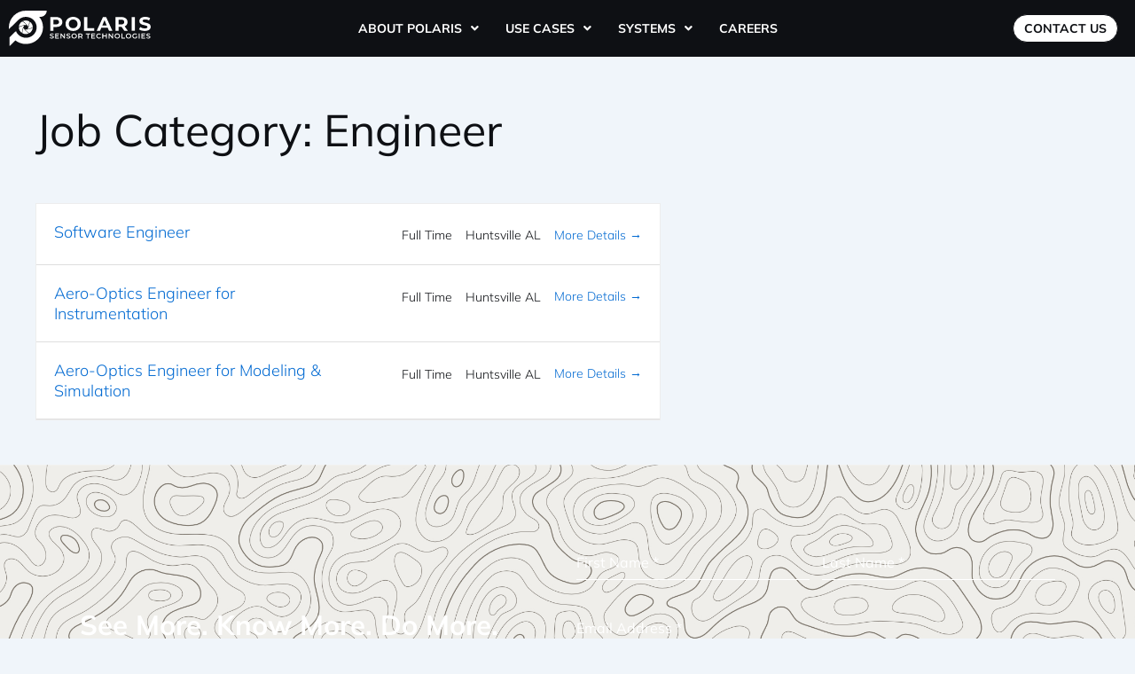

--- FILE ---
content_type: text/html; charset=utf-8
request_url: https://www.google.com/recaptcha/api2/anchor?ar=1&k=6LdeKHwnAAAAAK6uAHKgghuol162Cx1o7cHZN1w4&co=aHR0cHM6Ly93d3cucG9sYXJpc3NlbnNvci5jb206NDQz&hl=en&v=N67nZn4AqZkNcbeMu4prBgzg&theme=light&size=invisible&badge=bottomright&anchor-ms=20000&execute-ms=30000&cb=t11awljomn7x
body_size: 49805
content:
<!DOCTYPE HTML><html dir="ltr" lang="en"><head><meta http-equiv="Content-Type" content="text/html; charset=UTF-8">
<meta http-equiv="X-UA-Compatible" content="IE=edge">
<title>reCAPTCHA</title>
<style type="text/css">
/* cyrillic-ext */
@font-face {
  font-family: 'Roboto';
  font-style: normal;
  font-weight: 400;
  font-stretch: 100%;
  src: url(//fonts.gstatic.com/s/roboto/v48/KFO7CnqEu92Fr1ME7kSn66aGLdTylUAMa3GUBHMdazTgWw.woff2) format('woff2');
  unicode-range: U+0460-052F, U+1C80-1C8A, U+20B4, U+2DE0-2DFF, U+A640-A69F, U+FE2E-FE2F;
}
/* cyrillic */
@font-face {
  font-family: 'Roboto';
  font-style: normal;
  font-weight: 400;
  font-stretch: 100%;
  src: url(//fonts.gstatic.com/s/roboto/v48/KFO7CnqEu92Fr1ME7kSn66aGLdTylUAMa3iUBHMdazTgWw.woff2) format('woff2');
  unicode-range: U+0301, U+0400-045F, U+0490-0491, U+04B0-04B1, U+2116;
}
/* greek-ext */
@font-face {
  font-family: 'Roboto';
  font-style: normal;
  font-weight: 400;
  font-stretch: 100%;
  src: url(//fonts.gstatic.com/s/roboto/v48/KFO7CnqEu92Fr1ME7kSn66aGLdTylUAMa3CUBHMdazTgWw.woff2) format('woff2');
  unicode-range: U+1F00-1FFF;
}
/* greek */
@font-face {
  font-family: 'Roboto';
  font-style: normal;
  font-weight: 400;
  font-stretch: 100%;
  src: url(//fonts.gstatic.com/s/roboto/v48/KFO7CnqEu92Fr1ME7kSn66aGLdTylUAMa3-UBHMdazTgWw.woff2) format('woff2');
  unicode-range: U+0370-0377, U+037A-037F, U+0384-038A, U+038C, U+038E-03A1, U+03A3-03FF;
}
/* math */
@font-face {
  font-family: 'Roboto';
  font-style: normal;
  font-weight: 400;
  font-stretch: 100%;
  src: url(//fonts.gstatic.com/s/roboto/v48/KFO7CnqEu92Fr1ME7kSn66aGLdTylUAMawCUBHMdazTgWw.woff2) format('woff2');
  unicode-range: U+0302-0303, U+0305, U+0307-0308, U+0310, U+0312, U+0315, U+031A, U+0326-0327, U+032C, U+032F-0330, U+0332-0333, U+0338, U+033A, U+0346, U+034D, U+0391-03A1, U+03A3-03A9, U+03B1-03C9, U+03D1, U+03D5-03D6, U+03F0-03F1, U+03F4-03F5, U+2016-2017, U+2034-2038, U+203C, U+2040, U+2043, U+2047, U+2050, U+2057, U+205F, U+2070-2071, U+2074-208E, U+2090-209C, U+20D0-20DC, U+20E1, U+20E5-20EF, U+2100-2112, U+2114-2115, U+2117-2121, U+2123-214F, U+2190, U+2192, U+2194-21AE, U+21B0-21E5, U+21F1-21F2, U+21F4-2211, U+2213-2214, U+2216-22FF, U+2308-230B, U+2310, U+2319, U+231C-2321, U+2336-237A, U+237C, U+2395, U+239B-23B7, U+23D0, U+23DC-23E1, U+2474-2475, U+25AF, U+25B3, U+25B7, U+25BD, U+25C1, U+25CA, U+25CC, U+25FB, U+266D-266F, U+27C0-27FF, U+2900-2AFF, U+2B0E-2B11, U+2B30-2B4C, U+2BFE, U+3030, U+FF5B, U+FF5D, U+1D400-1D7FF, U+1EE00-1EEFF;
}
/* symbols */
@font-face {
  font-family: 'Roboto';
  font-style: normal;
  font-weight: 400;
  font-stretch: 100%;
  src: url(//fonts.gstatic.com/s/roboto/v48/KFO7CnqEu92Fr1ME7kSn66aGLdTylUAMaxKUBHMdazTgWw.woff2) format('woff2');
  unicode-range: U+0001-000C, U+000E-001F, U+007F-009F, U+20DD-20E0, U+20E2-20E4, U+2150-218F, U+2190, U+2192, U+2194-2199, U+21AF, U+21E6-21F0, U+21F3, U+2218-2219, U+2299, U+22C4-22C6, U+2300-243F, U+2440-244A, U+2460-24FF, U+25A0-27BF, U+2800-28FF, U+2921-2922, U+2981, U+29BF, U+29EB, U+2B00-2BFF, U+4DC0-4DFF, U+FFF9-FFFB, U+10140-1018E, U+10190-1019C, U+101A0, U+101D0-101FD, U+102E0-102FB, U+10E60-10E7E, U+1D2C0-1D2D3, U+1D2E0-1D37F, U+1F000-1F0FF, U+1F100-1F1AD, U+1F1E6-1F1FF, U+1F30D-1F30F, U+1F315, U+1F31C, U+1F31E, U+1F320-1F32C, U+1F336, U+1F378, U+1F37D, U+1F382, U+1F393-1F39F, U+1F3A7-1F3A8, U+1F3AC-1F3AF, U+1F3C2, U+1F3C4-1F3C6, U+1F3CA-1F3CE, U+1F3D4-1F3E0, U+1F3ED, U+1F3F1-1F3F3, U+1F3F5-1F3F7, U+1F408, U+1F415, U+1F41F, U+1F426, U+1F43F, U+1F441-1F442, U+1F444, U+1F446-1F449, U+1F44C-1F44E, U+1F453, U+1F46A, U+1F47D, U+1F4A3, U+1F4B0, U+1F4B3, U+1F4B9, U+1F4BB, U+1F4BF, U+1F4C8-1F4CB, U+1F4D6, U+1F4DA, U+1F4DF, U+1F4E3-1F4E6, U+1F4EA-1F4ED, U+1F4F7, U+1F4F9-1F4FB, U+1F4FD-1F4FE, U+1F503, U+1F507-1F50B, U+1F50D, U+1F512-1F513, U+1F53E-1F54A, U+1F54F-1F5FA, U+1F610, U+1F650-1F67F, U+1F687, U+1F68D, U+1F691, U+1F694, U+1F698, U+1F6AD, U+1F6B2, U+1F6B9-1F6BA, U+1F6BC, U+1F6C6-1F6CF, U+1F6D3-1F6D7, U+1F6E0-1F6EA, U+1F6F0-1F6F3, U+1F6F7-1F6FC, U+1F700-1F7FF, U+1F800-1F80B, U+1F810-1F847, U+1F850-1F859, U+1F860-1F887, U+1F890-1F8AD, U+1F8B0-1F8BB, U+1F8C0-1F8C1, U+1F900-1F90B, U+1F93B, U+1F946, U+1F984, U+1F996, U+1F9E9, U+1FA00-1FA6F, U+1FA70-1FA7C, U+1FA80-1FA89, U+1FA8F-1FAC6, U+1FACE-1FADC, U+1FADF-1FAE9, U+1FAF0-1FAF8, U+1FB00-1FBFF;
}
/* vietnamese */
@font-face {
  font-family: 'Roboto';
  font-style: normal;
  font-weight: 400;
  font-stretch: 100%;
  src: url(//fonts.gstatic.com/s/roboto/v48/KFO7CnqEu92Fr1ME7kSn66aGLdTylUAMa3OUBHMdazTgWw.woff2) format('woff2');
  unicode-range: U+0102-0103, U+0110-0111, U+0128-0129, U+0168-0169, U+01A0-01A1, U+01AF-01B0, U+0300-0301, U+0303-0304, U+0308-0309, U+0323, U+0329, U+1EA0-1EF9, U+20AB;
}
/* latin-ext */
@font-face {
  font-family: 'Roboto';
  font-style: normal;
  font-weight: 400;
  font-stretch: 100%;
  src: url(//fonts.gstatic.com/s/roboto/v48/KFO7CnqEu92Fr1ME7kSn66aGLdTylUAMa3KUBHMdazTgWw.woff2) format('woff2');
  unicode-range: U+0100-02BA, U+02BD-02C5, U+02C7-02CC, U+02CE-02D7, U+02DD-02FF, U+0304, U+0308, U+0329, U+1D00-1DBF, U+1E00-1E9F, U+1EF2-1EFF, U+2020, U+20A0-20AB, U+20AD-20C0, U+2113, U+2C60-2C7F, U+A720-A7FF;
}
/* latin */
@font-face {
  font-family: 'Roboto';
  font-style: normal;
  font-weight: 400;
  font-stretch: 100%;
  src: url(//fonts.gstatic.com/s/roboto/v48/KFO7CnqEu92Fr1ME7kSn66aGLdTylUAMa3yUBHMdazQ.woff2) format('woff2');
  unicode-range: U+0000-00FF, U+0131, U+0152-0153, U+02BB-02BC, U+02C6, U+02DA, U+02DC, U+0304, U+0308, U+0329, U+2000-206F, U+20AC, U+2122, U+2191, U+2193, U+2212, U+2215, U+FEFF, U+FFFD;
}
/* cyrillic-ext */
@font-face {
  font-family: 'Roboto';
  font-style: normal;
  font-weight: 500;
  font-stretch: 100%;
  src: url(//fonts.gstatic.com/s/roboto/v48/KFO7CnqEu92Fr1ME7kSn66aGLdTylUAMa3GUBHMdazTgWw.woff2) format('woff2');
  unicode-range: U+0460-052F, U+1C80-1C8A, U+20B4, U+2DE0-2DFF, U+A640-A69F, U+FE2E-FE2F;
}
/* cyrillic */
@font-face {
  font-family: 'Roboto';
  font-style: normal;
  font-weight: 500;
  font-stretch: 100%;
  src: url(//fonts.gstatic.com/s/roboto/v48/KFO7CnqEu92Fr1ME7kSn66aGLdTylUAMa3iUBHMdazTgWw.woff2) format('woff2');
  unicode-range: U+0301, U+0400-045F, U+0490-0491, U+04B0-04B1, U+2116;
}
/* greek-ext */
@font-face {
  font-family: 'Roboto';
  font-style: normal;
  font-weight: 500;
  font-stretch: 100%;
  src: url(//fonts.gstatic.com/s/roboto/v48/KFO7CnqEu92Fr1ME7kSn66aGLdTylUAMa3CUBHMdazTgWw.woff2) format('woff2');
  unicode-range: U+1F00-1FFF;
}
/* greek */
@font-face {
  font-family: 'Roboto';
  font-style: normal;
  font-weight: 500;
  font-stretch: 100%;
  src: url(//fonts.gstatic.com/s/roboto/v48/KFO7CnqEu92Fr1ME7kSn66aGLdTylUAMa3-UBHMdazTgWw.woff2) format('woff2');
  unicode-range: U+0370-0377, U+037A-037F, U+0384-038A, U+038C, U+038E-03A1, U+03A3-03FF;
}
/* math */
@font-face {
  font-family: 'Roboto';
  font-style: normal;
  font-weight: 500;
  font-stretch: 100%;
  src: url(//fonts.gstatic.com/s/roboto/v48/KFO7CnqEu92Fr1ME7kSn66aGLdTylUAMawCUBHMdazTgWw.woff2) format('woff2');
  unicode-range: U+0302-0303, U+0305, U+0307-0308, U+0310, U+0312, U+0315, U+031A, U+0326-0327, U+032C, U+032F-0330, U+0332-0333, U+0338, U+033A, U+0346, U+034D, U+0391-03A1, U+03A3-03A9, U+03B1-03C9, U+03D1, U+03D5-03D6, U+03F0-03F1, U+03F4-03F5, U+2016-2017, U+2034-2038, U+203C, U+2040, U+2043, U+2047, U+2050, U+2057, U+205F, U+2070-2071, U+2074-208E, U+2090-209C, U+20D0-20DC, U+20E1, U+20E5-20EF, U+2100-2112, U+2114-2115, U+2117-2121, U+2123-214F, U+2190, U+2192, U+2194-21AE, U+21B0-21E5, U+21F1-21F2, U+21F4-2211, U+2213-2214, U+2216-22FF, U+2308-230B, U+2310, U+2319, U+231C-2321, U+2336-237A, U+237C, U+2395, U+239B-23B7, U+23D0, U+23DC-23E1, U+2474-2475, U+25AF, U+25B3, U+25B7, U+25BD, U+25C1, U+25CA, U+25CC, U+25FB, U+266D-266F, U+27C0-27FF, U+2900-2AFF, U+2B0E-2B11, U+2B30-2B4C, U+2BFE, U+3030, U+FF5B, U+FF5D, U+1D400-1D7FF, U+1EE00-1EEFF;
}
/* symbols */
@font-face {
  font-family: 'Roboto';
  font-style: normal;
  font-weight: 500;
  font-stretch: 100%;
  src: url(//fonts.gstatic.com/s/roboto/v48/KFO7CnqEu92Fr1ME7kSn66aGLdTylUAMaxKUBHMdazTgWw.woff2) format('woff2');
  unicode-range: U+0001-000C, U+000E-001F, U+007F-009F, U+20DD-20E0, U+20E2-20E4, U+2150-218F, U+2190, U+2192, U+2194-2199, U+21AF, U+21E6-21F0, U+21F3, U+2218-2219, U+2299, U+22C4-22C6, U+2300-243F, U+2440-244A, U+2460-24FF, U+25A0-27BF, U+2800-28FF, U+2921-2922, U+2981, U+29BF, U+29EB, U+2B00-2BFF, U+4DC0-4DFF, U+FFF9-FFFB, U+10140-1018E, U+10190-1019C, U+101A0, U+101D0-101FD, U+102E0-102FB, U+10E60-10E7E, U+1D2C0-1D2D3, U+1D2E0-1D37F, U+1F000-1F0FF, U+1F100-1F1AD, U+1F1E6-1F1FF, U+1F30D-1F30F, U+1F315, U+1F31C, U+1F31E, U+1F320-1F32C, U+1F336, U+1F378, U+1F37D, U+1F382, U+1F393-1F39F, U+1F3A7-1F3A8, U+1F3AC-1F3AF, U+1F3C2, U+1F3C4-1F3C6, U+1F3CA-1F3CE, U+1F3D4-1F3E0, U+1F3ED, U+1F3F1-1F3F3, U+1F3F5-1F3F7, U+1F408, U+1F415, U+1F41F, U+1F426, U+1F43F, U+1F441-1F442, U+1F444, U+1F446-1F449, U+1F44C-1F44E, U+1F453, U+1F46A, U+1F47D, U+1F4A3, U+1F4B0, U+1F4B3, U+1F4B9, U+1F4BB, U+1F4BF, U+1F4C8-1F4CB, U+1F4D6, U+1F4DA, U+1F4DF, U+1F4E3-1F4E6, U+1F4EA-1F4ED, U+1F4F7, U+1F4F9-1F4FB, U+1F4FD-1F4FE, U+1F503, U+1F507-1F50B, U+1F50D, U+1F512-1F513, U+1F53E-1F54A, U+1F54F-1F5FA, U+1F610, U+1F650-1F67F, U+1F687, U+1F68D, U+1F691, U+1F694, U+1F698, U+1F6AD, U+1F6B2, U+1F6B9-1F6BA, U+1F6BC, U+1F6C6-1F6CF, U+1F6D3-1F6D7, U+1F6E0-1F6EA, U+1F6F0-1F6F3, U+1F6F7-1F6FC, U+1F700-1F7FF, U+1F800-1F80B, U+1F810-1F847, U+1F850-1F859, U+1F860-1F887, U+1F890-1F8AD, U+1F8B0-1F8BB, U+1F8C0-1F8C1, U+1F900-1F90B, U+1F93B, U+1F946, U+1F984, U+1F996, U+1F9E9, U+1FA00-1FA6F, U+1FA70-1FA7C, U+1FA80-1FA89, U+1FA8F-1FAC6, U+1FACE-1FADC, U+1FADF-1FAE9, U+1FAF0-1FAF8, U+1FB00-1FBFF;
}
/* vietnamese */
@font-face {
  font-family: 'Roboto';
  font-style: normal;
  font-weight: 500;
  font-stretch: 100%;
  src: url(//fonts.gstatic.com/s/roboto/v48/KFO7CnqEu92Fr1ME7kSn66aGLdTylUAMa3OUBHMdazTgWw.woff2) format('woff2');
  unicode-range: U+0102-0103, U+0110-0111, U+0128-0129, U+0168-0169, U+01A0-01A1, U+01AF-01B0, U+0300-0301, U+0303-0304, U+0308-0309, U+0323, U+0329, U+1EA0-1EF9, U+20AB;
}
/* latin-ext */
@font-face {
  font-family: 'Roboto';
  font-style: normal;
  font-weight: 500;
  font-stretch: 100%;
  src: url(//fonts.gstatic.com/s/roboto/v48/KFO7CnqEu92Fr1ME7kSn66aGLdTylUAMa3KUBHMdazTgWw.woff2) format('woff2');
  unicode-range: U+0100-02BA, U+02BD-02C5, U+02C7-02CC, U+02CE-02D7, U+02DD-02FF, U+0304, U+0308, U+0329, U+1D00-1DBF, U+1E00-1E9F, U+1EF2-1EFF, U+2020, U+20A0-20AB, U+20AD-20C0, U+2113, U+2C60-2C7F, U+A720-A7FF;
}
/* latin */
@font-face {
  font-family: 'Roboto';
  font-style: normal;
  font-weight: 500;
  font-stretch: 100%;
  src: url(//fonts.gstatic.com/s/roboto/v48/KFO7CnqEu92Fr1ME7kSn66aGLdTylUAMa3yUBHMdazQ.woff2) format('woff2');
  unicode-range: U+0000-00FF, U+0131, U+0152-0153, U+02BB-02BC, U+02C6, U+02DA, U+02DC, U+0304, U+0308, U+0329, U+2000-206F, U+20AC, U+2122, U+2191, U+2193, U+2212, U+2215, U+FEFF, U+FFFD;
}
/* cyrillic-ext */
@font-face {
  font-family: 'Roboto';
  font-style: normal;
  font-weight: 900;
  font-stretch: 100%;
  src: url(//fonts.gstatic.com/s/roboto/v48/KFO7CnqEu92Fr1ME7kSn66aGLdTylUAMa3GUBHMdazTgWw.woff2) format('woff2');
  unicode-range: U+0460-052F, U+1C80-1C8A, U+20B4, U+2DE0-2DFF, U+A640-A69F, U+FE2E-FE2F;
}
/* cyrillic */
@font-face {
  font-family: 'Roboto';
  font-style: normal;
  font-weight: 900;
  font-stretch: 100%;
  src: url(//fonts.gstatic.com/s/roboto/v48/KFO7CnqEu92Fr1ME7kSn66aGLdTylUAMa3iUBHMdazTgWw.woff2) format('woff2');
  unicode-range: U+0301, U+0400-045F, U+0490-0491, U+04B0-04B1, U+2116;
}
/* greek-ext */
@font-face {
  font-family: 'Roboto';
  font-style: normal;
  font-weight: 900;
  font-stretch: 100%;
  src: url(//fonts.gstatic.com/s/roboto/v48/KFO7CnqEu92Fr1ME7kSn66aGLdTylUAMa3CUBHMdazTgWw.woff2) format('woff2');
  unicode-range: U+1F00-1FFF;
}
/* greek */
@font-face {
  font-family: 'Roboto';
  font-style: normal;
  font-weight: 900;
  font-stretch: 100%;
  src: url(//fonts.gstatic.com/s/roboto/v48/KFO7CnqEu92Fr1ME7kSn66aGLdTylUAMa3-UBHMdazTgWw.woff2) format('woff2');
  unicode-range: U+0370-0377, U+037A-037F, U+0384-038A, U+038C, U+038E-03A1, U+03A3-03FF;
}
/* math */
@font-face {
  font-family: 'Roboto';
  font-style: normal;
  font-weight: 900;
  font-stretch: 100%;
  src: url(//fonts.gstatic.com/s/roboto/v48/KFO7CnqEu92Fr1ME7kSn66aGLdTylUAMawCUBHMdazTgWw.woff2) format('woff2');
  unicode-range: U+0302-0303, U+0305, U+0307-0308, U+0310, U+0312, U+0315, U+031A, U+0326-0327, U+032C, U+032F-0330, U+0332-0333, U+0338, U+033A, U+0346, U+034D, U+0391-03A1, U+03A3-03A9, U+03B1-03C9, U+03D1, U+03D5-03D6, U+03F0-03F1, U+03F4-03F5, U+2016-2017, U+2034-2038, U+203C, U+2040, U+2043, U+2047, U+2050, U+2057, U+205F, U+2070-2071, U+2074-208E, U+2090-209C, U+20D0-20DC, U+20E1, U+20E5-20EF, U+2100-2112, U+2114-2115, U+2117-2121, U+2123-214F, U+2190, U+2192, U+2194-21AE, U+21B0-21E5, U+21F1-21F2, U+21F4-2211, U+2213-2214, U+2216-22FF, U+2308-230B, U+2310, U+2319, U+231C-2321, U+2336-237A, U+237C, U+2395, U+239B-23B7, U+23D0, U+23DC-23E1, U+2474-2475, U+25AF, U+25B3, U+25B7, U+25BD, U+25C1, U+25CA, U+25CC, U+25FB, U+266D-266F, U+27C0-27FF, U+2900-2AFF, U+2B0E-2B11, U+2B30-2B4C, U+2BFE, U+3030, U+FF5B, U+FF5D, U+1D400-1D7FF, U+1EE00-1EEFF;
}
/* symbols */
@font-face {
  font-family: 'Roboto';
  font-style: normal;
  font-weight: 900;
  font-stretch: 100%;
  src: url(//fonts.gstatic.com/s/roboto/v48/KFO7CnqEu92Fr1ME7kSn66aGLdTylUAMaxKUBHMdazTgWw.woff2) format('woff2');
  unicode-range: U+0001-000C, U+000E-001F, U+007F-009F, U+20DD-20E0, U+20E2-20E4, U+2150-218F, U+2190, U+2192, U+2194-2199, U+21AF, U+21E6-21F0, U+21F3, U+2218-2219, U+2299, U+22C4-22C6, U+2300-243F, U+2440-244A, U+2460-24FF, U+25A0-27BF, U+2800-28FF, U+2921-2922, U+2981, U+29BF, U+29EB, U+2B00-2BFF, U+4DC0-4DFF, U+FFF9-FFFB, U+10140-1018E, U+10190-1019C, U+101A0, U+101D0-101FD, U+102E0-102FB, U+10E60-10E7E, U+1D2C0-1D2D3, U+1D2E0-1D37F, U+1F000-1F0FF, U+1F100-1F1AD, U+1F1E6-1F1FF, U+1F30D-1F30F, U+1F315, U+1F31C, U+1F31E, U+1F320-1F32C, U+1F336, U+1F378, U+1F37D, U+1F382, U+1F393-1F39F, U+1F3A7-1F3A8, U+1F3AC-1F3AF, U+1F3C2, U+1F3C4-1F3C6, U+1F3CA-1F3CE, U+1F3D4-1F3E0, U+1F3ED, U+1F3F1-1F3F3, U+1F3F5-1F3F7, U+1F408, U+1F415, U+1F41F, U+1F426, U+1F43F, U+1F441-1F442, U+1F444, U+1F446-1F449, U+1F44C-1F44E, U+1F453, U+1F46A, U+1F47D, U+1F4A3, U+1F4B0, U+1F4B3, U+1F4B9, U+1F4BB, U+1F4BF, U+1F4C8-1F4CB, U+1F4D6, U+1F4DA, U+1F4DF, U+1F4E3-1F4E6, U+1F4EA-1F4ED, U+1F4F7, U+1F4F9-1F4FB, U+1F4FD-1F4FE, U+1F503, U+1F507-1F50B, U+1F50D, U+1F512-1F513, U+1F53E-1F54A, U+1F54F-1F5FA, U+1F610, U+1F650-1F67F, U+1F687, U+1F68D, U+1F691, U+1F694, U+1F698, U+1F6AD, U+1F6B2, U+1F6B9-1F6BA, U+1F6BC, U+1F6C6-1F6CF, U+1F6D3-1F6D7, U+1F6E0-1F6EA, U+1F6F0-1F6F3, U+1F6F7-1F6FC, U+1F700-1F7FF, U+1F800-1F80B, U+1F810-1F847, U+1F850-1F859, U+1F860-1F887, U+1F890-1F8AD, U+1F8B0-1F8BB, U+1F8C0-1F8C1, U+1F900-1F90B, U+1F93B, U+1F946, U+1F984, U+1F996, U+1F9E9, U+1FA00-1FA6F, U+1FA70-1FA7C, U+1FA80-1FA89, U+1FA8F-1FAC6, U+1FACE-1FADC, U+1FADF-1FAE9, U+1FAF0-1FAF8, U+1FB00-1FBFF;
}
/* vietnamese */
@font-face {
  font-family: 'Roboto';
  font-style: normal;
  font-weight: 900;
  font-stretch: 100%;
  src: url(//fonts.gstatic.com/s/roboto/v48/KFO7CnqEu92Fr1ME7kSn66aGLdTylUAMa3OUBHMdazTgWw.woff2) format('woff2');
  unicode-range: U+0102-0103, U+0110-0111, U+0128-0129, U+0168-0169, U+01A0-01A1, U+01AF-01B0, U+0300-0301, U+0303-0304, U+0308-0309, U+0323, U+0329, U+1EA0-1EF9, U+20AB;
}
/* latin-ext */
@font-face {
  font-family: 'Roboto';
  font-style: normal;
  font-weight: 900;
  font-stretch: 100%;
  src: url(//fonts.gstatic.com/s/roboto/v48/KFO7CnqEu92Fr1ME7kSn66aGLdTylUAMa3KUBHMdazTgWw.woff2) format('woff2');
  unicode-range: U+0100-02BA, U+02BD-02C5, U+02C7-02CC, U+02CE-02D7, U+02DD-02FF, U+0304, U+0308, U+0329, U+1D00-1DBF, U+1E00-1E9F, U+1EF2-1EFF, U+2020, U+20A0-20AB, U+20AD-20C0, U+2113, U+2C60-2C7F, U+A720-A7FF;
}
/* latin */
@font-face {
  font-family: 'Roboto';
  font-style: normal;
  font-weight: 900;
  font-stretch: 100%;
  src: url(//fonts.gstatic.com/s/roboto/v48/KFO7CnqEu92Fr1ME7kSn66aGLdTylUAMa3yUBHMdazQ.woff2) format('woff2');
  unicode-range: U+0000-00FF, U+0131, U+0152-0153, U+02BB-02BC, U+02C6, U+02DA, U+02DC, U+0304, U+0308, U+0329, U+2000-206F, U+20AC, U+2122, U+2191, U+2193, U+2212, U+2215, U+FEFF, U+FFFD;
}

</style>
<link rel="stylesheet" type="text/css" href="https://www.gstatic.com/recaptcha/releases/N67nZn4AqZkNcbeMu4prBgzg/styles__ltr.css">
<script nonce="McE9_1hDtCdiQ7gVurOTWA" type="text/javascript">window['__recaptcha_api'] = 'https://www.google.com/recaptcha/api2/';</script>
<script type="text/javascript" src="https://www.gstatic.com/recaptcha/releases/N67nZn4AqZkNcbeMu4prBgzg/recaptcha__en.js" nonce="McE9_1hDtCdiQ7gVurOTWA">
      
    </script></head>
<body><div id="rc-anchor-alert" class="rc-anchor-alert"></div>
<input type="hidden" id="recaptcha-token" value="[base64]">
<script type="text/javascript" nonce="McE9_1hDtCdiQ7gVurOTWA">
      recaptcha.anchor.Main.init("[\x22ainput\x22,[\x22bgdata\x22,\x22\x22,\[base64]/[base64]/[base64]/[base64]/[base64]/[base64]/KGcoTywyNTMsTy5PKSxVRyhPLEMpKTpnKE8sMjUzLEMpLE8pKSxsKSksTykpfSxieT1mdW5jdGlvbihDLE8sdSxsKXtmb3IobD0odT1SKEMpLDApO08+MDtPLS0pbD1sPDw4fFooQyk7ZyhDLHUsbCl9LFVHPWZ1bmN0aW9uKEMsTyl7Qy5pLmxlbmd0aD4xMDQ/[base64]/[base64]/[base64]/[base64]/[base64]/[base64]/[base64]\\u003d\x22,\[base64]\x22,\x22wrB8fsOVU8K0YAzDryQpw7Zbw6jDnMK1AMO6SRcrw6fCsGlSw7/DuMO0wp3CoHklbzfCkMKgw7hgEHh1FcKRGj5tw5h/wqA3Q13DgMOtHcO3wqpzw7VUwoIrw4lEwqIpw7fCs3PCuHsuOMOeGxcHXcOSJcOYNRHCgQs1MGNWARo7AsKgwo1kw68EwoHDksOwIcK7KMONw4TCmcOJUXDDkMKPw53DoB4qwotCw7/Cu8KdMsKwAMOqMRZqwphUS8OpKEsHwrzDjjbDqlZUwqR+PDTDhMKHNU9hHBPDkMOYwocrPcKYw4/[base64]/DnsORwp3ClTDCkXrDtHtuw4nCmSnCsMO8wovDphvDu8KewrNGw7dLw4kew6Q8HTvCvCjDgWczw6XClT5SJsOSwqUwwrB3FsKLw5LCqMOWLsKKwrbDph3CtxDCgibDqMKtNTUHwrdvSXEQwqDDsn8fBgvCrcK/D8KHNHXDosOUb8OZTMK2fUvDojXCh8OXeVsSWsOOY8K9wp3Dr2/DjnsDwrrDsMOZY8Oxw5jCq0fDmcOuw4/DsMKQH8OawrXDsSRxw7RiHMK9w5fDiV5GfX3DihVTw7/Co8K2YsOlw5nDp8KOGMK2w6pvXMOSVMKkMcKIBHIwwrFdwq9uwoJ4wofDlkhmwqhBRHDCmlwFwpDDhMOELwIBb3V3RzLDqMOEwq3Dsgx2w7cwLwRtEnVswq0tc3Y2MU8LFF/[base64]/CscKPYh0Xwq0iX8OuUsOuwovDp8KNd2ZiwoURwpgmF8OJw4MJOMKxw4p7dMKBwqJtecOGwqAlG8KiNMOZGsKpLcOTacOiMi/CpMK8w65xwqHDtDfCsH3ClsKFwo8JdW4FM1fCusOwwp7DmDjCiMKnbMKvJTUMTsK+woNQIcO5wo0IYcOPwoVPWMOfKsO6w7EhPcKZOcOAwqPCiUtYw4gIXWfDp0PCtcK5wq/[base64]/CuXY5wqR8w7/CpsO6wrDDmEzDs8K/HsKBwrPCoRYVdWMGJj/[base64]/Ck8K7FcKawr5BD8KgdBoIU1Vmwqoywrd/OcOrC1fDtAcNF8OlwqnDtcKew6MmJAvDmMO/[base64]/ClhPCgjgUagfCgsO6w7Zdw7x/wr5bwr9cVjTCsn7DqMO6UcO7N8KTQBofwrXCi1srw6/ChlrCrsOnT8OOXivCpcO3wovDusKNw74Ow4nCocOswrHCmmNJwo5aD3LDk8K3w4LCmcKOVSIiAQ03wpsDWMKtwqNMBcOTwpzDksOQwpfDrsKWw7FMw5vDk8O4w4lPwrtywp/CpTYgb8O9bXdiwo7DsMOowpt9w7x3w5HDjxQMS8KLBsO8GGYYIVpYAHUGcwXCixnDlTfCjcKhwpEUwrXDs8OUX2owUytxwoZbGsOPwpXDiMOrwr5aXcKEw5o/[base64]/[base64]/wqnDpsOhw73DucO+UcO2w47Cr8KaX8OSw73DncKLwrrDtWgdOMODwpbDicOLw4I7JzoGMsKLw4PDlBx+w6t9w7XDl0h6woDDgmLCmsO5wqTDusOpwqfCv8K9U8OMfsKpf8Okw55ywo5iw4JSw6jCi8O/w5MrKsO3RjTCjTjCpEHDrcKswpnComzCpcKuaWhBdDvDomvDjMOzW8K2alXCgMKWD1wqcMOQWBzCiMKxM8Kfw4lveG4/w4PDqMKjwpPDtxw8wqrDjsKOO8KTDsOIfWDDlENqbCTDp0/CqlzChysQwqk2HcOdw7wBPMO/bMKxWMOIwrtLIAXDuMKDw4ZNOsOFwptjwp3CoUspw5nDuhVZcWR7AAPCiMKhw7BMwqTDj8OXwq0iwprDinFww4AkbMO+UsOse8OfwojCvMKIUirDlmw/[base64]/DlcOxUsKtAsOww5czLSDCp8OSw4k9Mx7DoGrCti8Lw4fCokMfwo/Cm8OlGMKGE2JFwoTDusKOLknDvcKDMmvDlFDDkzLDqisEd8O5IMK1S8Oww6Jjw4Exwr/Cm8KbwrLCn2rCiMOuwr4hw5bDgFTDilFPPSMiBRjDhcKNwoQJJsO+woZkwqUIwppYasK4w7XChMOIby1zMMOAwot9w5XCgD8SHsOLGXrCl8OKa8KnZ8OHwolHw5ZWAcOAB8OiTsOSw4nDicOyw6zCiMKwehXCqsOTw4Yrw67Ci39lwpdKwrPDrScIwr3Ct0RKw5/[base64]/woh6XMOdw5YaeS0wwpMofcOxwoVgw5xBw5jCs0h2C8Omwrkgw7VMw6fDtcOtw5HCg8O8QcOEfgc/wrBlf8O9w7/CiCjCpcKHwqbCi8KBFh/[base64]/ChAbDiMK1wpd0wqhUw73CgiNwK8OIbAlDw7jDkhDDgcKvw7BqwprCn8OqPm9cZsOMwq/Dk8KbGMORw5NLw4cZw5lsEcOKw5nCgMOdw6jChsOrw6MACcO0F0TChyRmwp0Aw7lGI8KsLitVJyLCisK7cSZuGFBewq8ywoHCpwnCl21iwqcfMsORXMOTwp1Jb8OXHmFEwp7CmMKxU8Khwq/DuT9YNsKgw5fCrMOGcCjDgMO0fsOCw4zDj8KwYsO4D8OFwoTDinIdw4oBwrfDpFEZXsKDUSdqw6jDqTbCpsOIYsOoQsOnw4rCvMOUU8O0woDDg8OtwpdweUtXwqPCv8Kdw5FnSsOzXMK/wrF5dMKmwr5VwrnCosOvecKOw4nDrsKgPHHDhRvCpMKyw43Cm8KQRnRVH8OQesOFwqYnwoslVkAJDzhcwpfCiX3Cl8KMUyPDi13Cul0SSyDDsT0VGcKHVMOYHnjCvFTDpcO6w7tfwqABKkXCucKVw6QQGlzCiEjDtmhbGsO/w4fDtRtGwr3CrcOJJ1Nsw5zCmsODZ2vCmG0Nw7t+dMKhcsKYw7zDqVzDqsKMwpXCpMK4wqRpQ8OMw5TCnBU3w53DgcOTVBHCsS4mJjzCmnTDp8Oiw5Y3CgbCkDPDk8OpwrpGwqXCliHDpRovwq3CmSHCncO0P1J4GXfChgTDmMO4wr/CkMKyb27CpHfDhsODesOEw4bCkjJnw6M3ZcKkQRV4WsOAw4oYwoTCkkN+RcOTGyVVw4fDlcK9woTDtcO2wobCoMKtw6geEsK7w5Nwwr/[base64]/w7rDnMKdfhLCoRNOw5/DtsKgw6vCncObGBDDq3XCjMOhw4M5MzbCtMOUwqnCs8KZCcORw6g9IiPCqSZNUh3DvcOkTBrDsGbCjyEewoIuan3CsHwTw7bDjDUHwqzChcObw5rCjRXDhMKHw4ZEwpTCi8OGw48/w5V1wpPDlDXDg8OEPEAOVMKRTygaH8OkwpjCk8OFwo7DmMKgw4TCmMKDYWHCvcOnw5nDosO8FVY3w4ReDRVBEcO3LsOoa8KEwp9xw4tFNR4Uw4HDrV19wok2w7fCniAdw5HCssOBwrrCuAxsXAV2Ug7ClMO8DCs7wqhSV8KNw6QfVMKNDcOLw7LDpg/DnMOQwqHCgV11wpjDiR3Cl8KxO8KCw7PCsjlfw7tiB8Kfw6NwJlrCj0dtbsOUwonDmMOew47CjiBewr4gD3XCulPCkmLChcOEXB9uw7jDgsKlwrzDvcKxwpXDksOyOxTCvMOSw5DDtXgowp7CiHHDocOjdcKfwrTCtcKrfBTDiELCv8OhFcK4wr/Clmd5w7rCtsOrw61vGsK0LE/CksKUREcxw67CiBtKacOXwplURsKQw7wSwrkJw4wAwp4Nb8Ktw4vCnMKKw7DDssKgNk/DgGLDj1XClzESwp7CuRJ5QsKKw4B3RsKVHT0/[base64]/DuHpeaMKSb3/DgCDDqsOWw7l/GzrDqMKgMDgCGFfDqsOqwp80w4rDmMOAwrfCqMOfwrPCujXCokkvMURFw6/[base64]/DtH7CssKJw6YFe8KdbiM9A8KHw57ClyDDm8K2H8Kew4/DmcKEw4EBcTPClm7DlAw5w5h7wp7Dj8O9w6PCmsKXw7jDvFtraMOrJExuPxnDv1Q8wovDoF7Cr1XDmsOPwqtrw48/M8KaY8KaQ8K+w4RkQw/CjMKow6B9fcOTWzPCn8KwwqzDnsOpVBHCoRpcUcO4w7zCo1bDvHnCrjPDscKIG8OAwo5dF8OQcAUnPsOUw77DjsKGwoNwbVTDssOXw57CuEvDpBvDtXk0D8O/TMO6w5DCtsOTwrvDuSzDrcK9RsKkE3XDtMKawpAKYUnDtiXDg8KUTgVKw4B7wqNxw6hWw7DCl8OfUsOPw6fDmMOdVD43woxgw5E/dMOYIVtkwrZ4wpfCoMOSXDxZCcOjwpHCr8OZwoLCqzwJBMOMIcKRfyJiUCHCrgs9wqjDlcKswrLDhsKvw6TDo8KYwoNqwqjDlBwIwpkCCEVRS8O7wpbDqRjCplvCtCNswrPCvMKOLBvDvSRYKFHCslbDo2sfwol3w6LDjMKLw4PCrnLDm8KCw5LCmcO+w4QQMMO/AcOhKT1tMEEFXMOnw65/woVewp8Mw6QTw59Mw5oQw57Di8O2Kilvwr9ifAfDu8KBOMKNw7bCt8KKP8OmDhbDpT/CgsKWbCjCv8KSwrHClsOHQcOXKcOVIMKdEgHDrcKZFxpqwokEEcKVw5YSwo/DjMKFLSVYwqM9cMKiZcKgGh3Djm7DusKLDsOwa8OaD8KuT3FMw400wqcPw6IfUsOww67CkWHDtcOKw7vCv8Ojw6vDhcKOw7bCmMK6w5/DgAhzdk5LN8KOwo8WeVjCnSHDoTPCncKdCcKtw6IhZsK0DcKCc8KLbmNYccOWDldXMB/Dh3/[base64]/CrMOOw77DjcOdIWU0wqXDqSbDrcK/w4pXwocvTMKeZ8K8KsOlYiLDpl/DpcO8KXN7w49dwqJ2wpfDjkY4fGcsG8Opw4EHYiPCocOOQ8K0O8Kdw5dlw4/Dg3DCnEfCsg3DpsKnG8KKBnJoODNbe8KYNsO9HMO+G2Ufw5XCs3rDp8ORf8KUwpfCvcOlwrNiSsKBwpjCvT3CicKAwq3CrVd+wpVYw5TCkMKUw5jCr07DozQNwqzCksKgw5kzwprDsSg1wr/Cjix2OcOsEMOYw4h2w5Jvw5HCtsOnRAlGw6lww7PCoXjDr1XDrhDDrGMuw59FQMKYQl/[base64]/DosKUX8Kcwp7DnTPDri7CgBgGw7/CsDzDgzfDu8O2WFhhwo3DihvDihzCs8O2VDU3fcK+w7FWKyXDncKuw5jCtcOKTsOlwpIWYQIjXQDCjhrCsMOcEsKpXWrCkEZ3dsOawop5wrggwq/[base64]/DhDTDnhXCn8OdZMKew6prwrIHwrZrw7pYw6A3w5TCoMKkYMO5wp3CnMKMSsK0UsKuMMKWEMO2w4/Cimkbw6Azwr0nwoHDgiXDgELCgAzCmGfDnl7CnzQCI1EPwprCkxrDnsKpLS8SKCPDtMKoWyXCtTXDgiDCsMKUw4zCqMK0IHjDkygkwrE3w4lPwqo9wr1KQ8KqCmxeO3jCl8KMw5J/w7gMB8OCwqRew77CsnXCm8KlW8Kqw4/CpMKeG8KPwq/CusOPfsOWd8KIw4zDh8OgwpwlwoQxwoTDoVA1wpLCghHCsMKhwqELwpHCicOXF1fCiMOhCgHDoyjClsKmPHDClsO1wovCrUImwrIswqJELMO2FRFqPRsCw7QgwrXDjCAJd8OjKsKXe8OZw63Cl8O9JCTDn8OUaMK3BMK7wp0Cw6B/wpDCpcO7w799wqvDqMKzwr8GwrbDrE/CuB8mwrkXwpdVw4DDijVGb8OLw7HDuMOKXUkRYsKQw7Jlw7TDlnV+wpTDhsOxwqTCsMKzwprCq8KZPcKJwoEcwrMNwq1Qw7PCiyo2w4jCuxjDkhDDpxt7QMOwwrFvw7UjDsOMwozDl8KHfxTCui0AahnCuMOhNcOkwp7DlzbDlGcIVsKxw5Zgw7FQMAc3w4/[base64]/Cm8Ktwp/Cs8K4wrDDhcKoIzfCqy3Dk8OowpvDjMOOY8OWwoPDvX4lfzhcBcK1aglBA8OvBsO5E2V2wpzCq8OeVcKPRndkwpLDmG44woIAWcKDwqbCvX8FwrknBMOrw4HDusOJwpbCv8OIB8KFUBkXLijDoMOtw7cVwo0wf1wuw6zCtH7DhsKSwo/CrcOpw7jCscOEwopKf8KgXyfClW3Dg8OFwqhhBMKHARbCqyXDpsOgw5nDmMKtRznCr8KpOSXDpF4rXMKKwo/[base64]/CkBI1w5Zka1HDu8OcwoHCjk3CiB/DnnJew47DtMOEw7gVw4A5eGDCo8KNw4vDvcOGXMOIPMOTwqNPw7Y0LjTCk8Odw47CrWoOIkXCtMOrDsKPw7ZKw7zChWRcT8OMFsKzP1TDhHBfGWHDqg7DksODwrhAYcKZHsO+w4p4NsOfKcO/w4LCm0HCo8OLw7ATTsOjZDcQGMK2w7/[base64]/DkzjDpEwhWsKAwpPDl8OHUsKzwrNww5E1J3TCosKqEBBEChnDiXjDj8KWw4jCqcOhw6HDt8OMNMKBwqfDlhTDmwLDrz0ZwozDjcK7XsKlI8K7MWYNwpIZwqoYdh/[base64]/CrcO0w4FDw6fDiMKew7DCu8KPw6vDtMKyw5Jxw7zDjsOnYkQxSsK0wp/DoMO3w4knExcXwo1bbELCvS7Di8KSw7TCisKjWMO+VVDChzEbw4k9w4REw5jCqDbDm8KiUjjDuB/DuMOlw6zCuUXDgE/CgMOOwo18KBDCmGUewqZkw4ojw6gYKcOTFDpVw7zCmsKvw63CqSTCsQbCvW/[base64]/CvsORW33DhsOdXSrDrRFyOG5iwpUowpMYw4XDmMKsw6/ChcKewpMeQDXDqBkJw6zCm8K3XBFTw6piw5dmw77CkcKow6rDisOzYhQTwrwpwodzZgrDu8KEw4Iww6JMw6phLzLCssKrCAN5DRXDrcK7T8O9w7HDicKBeMK/[base64]/DsGVKb2VvU8KVLcObD8Klw73CssOlw48Fw7hxw63ClBAewpTCl2XDlFHChEzClkEnw6HDosK6OsKQwpdBNCotwrfDlcOfIVbDgDJlwoFBw5o7GsK3QmAWF8K6GGnDrDBbwqxQwobDrsKqLsKDfMK+w7hsw5/CssOmeMK4WcOzRcO8NRk9wozCqsOfCV7CrhzDkcKtcQMIMgdHXy/Cu8KgC8O7w4cNI8Ojw4NGR1HCsjzCjUnCpn7Cr8OCDQzDosOoNMKtw4Z1bsKAITvCtsKnKgNjWMKuEXRtw4ZGQsKHOwXDhcOtw7vCgARDYMK9ZUgzwpwdw57CsMO4N8O7A8KKw4wHwonDnsOEwrjDoyRGXMOuwqBGw6LDmlcnw6jDmRLCl8KFwrgWwrrDty/DiRBPw5tQTsKJw7zCoXXDjsK4wpbDlcOYwrExKsOcwq8RO8K8XMKPacKEwqnCqjM5w4pSShx2M1dkEx3Ds8KuHzfDlsOoeMOLw5/CgBHDnMKvLRoFW8K7cj8aEMOdbWjCiRlcIMOjwo3Cs8KeGm3Dh3rDlsOiwobCpcKJccK/[base64]/[base64]/wqoWwrYzbMODDTTDlMKbwoYXTMKFZcKKJWvCscKdaz0mw717w7/Cq8KRQnPCl8KUWMOnaMKPW8ObbMKJOMO9wpvCtiF5wp0hcsO6Z8Oiw7lxw4kPT8ObHsO9WcOLDsOdw7g/JDbCkx/CrMK+wq/[base64]/DtCUKLcOPwohtwoIiwpjDpsKFw5vCjFgzw5YpwrE7K2IpwqFQwrQnwqLDpDVVw7zCtsOKw6t9U8OhWsO3wpFPw4PDkQfCt8O7wqHDr8O8wosjWcOIw54AWMO6wqDDv8KawrpOMcK7woN5w77DqA/ClcOCwrUQP8O7S1pMw4TCpcKGLcOkRVVTIcOlw4pgIsKOXMKOwrMMJj0LPcO9N8K/wqtXL8OfVsOvw4F2w5rDrxXDqcKYw6/Cj3rDhsOOD1/[base64]/CkG0BRMKdwrEMwoZiwo5yw51Iw5cKwrzDocKYSnbDkkh9SCXClwvCkgAtfiQFwpZ3w6nDlsO4wosiTsOsB0h5HsOHJcK1SMKOwoV9wrF9R8OCHGE1wpzCm8OlwqfDoTpyYWHChQd5KsKBXmnCiQTDin7Cu8KRXsOHw5fCs8OaXMOgbk/CicOVwpglw68QYMKhwovDoBjCjsKkYBZ+woAAwrXCrB3DqQXCtjAawphBORHCusOSwrnDq8ONbsO8wqTDpT/[base64]/KMKJInzDnRPCrMOjw5zCtcODw4R5w7/DqcOdw73Ct8O+UmdwEMK0wplMw4DCgWFKd2TDsVYOSsOuwpvDrcO2w4pzdMKfI8OGasKJwrvCqCB4csOawpTDuQTDrcKWbnsdwrPDkkk3WcOGIVnCtcKOwpgewoB4w4bDnkRUwrPDpMODw4XCoU1Swp/Ck8OXQlwfwqLDpcKqDcKCwqRyIFZ1wo5xwo7DiUNZwqzCmA8CJ2PCpXDCnwvDj8OWDcO2wphrKgDCsETDlx7ChwPDoWY5wrAWw7pLw4PCrnrDlCPDq8ODYXTClCvDjcKrZcKsIhhIM0fDg3sewqbCp8K2w4rCuMO8w6rDpznDnzHDqkvCkj/DiMKhB8Kawogtw61sa04owrfCmHkZwroiL3BZw6ZcLsKKFDvCgVF/[base64]/[base64]/DtsOFwrguwoXCmMOvWn8XXcK6w7nCl2vDqWXDiQXCn8KFYiIfPh4lXkwZw7cXw5l9wp/CqcKJwpNBw5rDnm7CsVnDims+QcKsTxZrL8OTMMKVwq/[base64]/[base64]/CksKBfcOzw4/[base64]/[base64]/HQLCkmnDo8OswrkmwoBHw5tfwpnCq0LDk2bChjXChgPDg8OPc8O6wqbCtsOCwqXDg8Onw5zDuGAAJcOMV3/[base64]/CisKCw67DvcO1XcO4wqMtw4DCo1bDjsOcXcKNUsO2dQPDmVMTwqUTdsKdwpLDn1EZwo8GX8KiJRrDvMONw6Zrwq7CpEA5w7/Ctn9Tw5nDiCAAw5pgw4U+e3TCgMOTfcO2w4YQw7DCkMKYw7zDmzbDrcKdNcKkwrHDmsOBfcOnwqjCsTfCnMO4EH/DjDoBPsOfw4HCvsK9B01gw4NMwpYyAEwvXsO8wpTDosKEwpHCoVTClMKHw7FONgbDvMK5fcKgwo/CtShOwqPCicOzwqUsCsOyw5sVVMKafwnCgcO9PybDrk/DkALDtSPDlsOvw5QYwr/Dg1B3VBZDw7bChm7Dnx53FUgZKsOuDcKxSVrCnMOPMEsrf3vDsGPDkcK3w4Ypwo3Cl8KVwp4Ew6cdw6fCjEbDnsKYVUbCrlHCri0+w43DicOaw4tfQcOnw6TCgF0ww5vCusKVw5srw4LCpGlFIsOLSwTDrcKVJsO/[base64]/DiRbDl8Kmw5Zgw6gHwpnDq8OuBMKew4QgwovDkkDDv0JDw4TDmwjChyrDoMKBI8O1dcKuI05lw7ETwrsAwqzDnjcZdTgvwphRCsKGGn0uw7/DpkIGBWrDr8OmYsOkwpNSw7bCgMOIasOcw5fCrcOKYwnChcKpYMOkw6HDtllkwqgZw6PDhsKyYE8pwoXDpDoIw6vDiE/[base64]/w7/DlcKAw7gWEmbCvsKoDMO+DWLClSLDr2LDqsKHNRbCnQjCrELDksK4wqbCqRk9CnwTSQwgJ8KJXMOhwoDCt2bDmk8Qw4XClGBkGnPDtz/Dv8OTwoDCm24hXMOgwokPw5xewo/DocKdwqtFRcOqfSgVwoNtw7nCp8O5W3Udez0/w5Vxwpspwr7Dn3bCncKYwq4FAsKWw5TCnEPDgkjDr8KCUUvDrDlcWDnDpsK9HhofRFjDpMO7dEptc8OFwqVCMsKAwqzDkirDvmNFw5ZzFUZmw4o9WVjDrnbCnzfDrsOSw6zCgyMsFkPCrn0Gw6nCn8KYZVZlFGjDhDsUaMKQwrXChGLCgB/CicOZwpLCvWzDiGXCnsK1wqLDu8KEY8OFwolOdXVdVULCsn7CnzVWw6vDosKRQBIlSMO9wqrCuULCuQJHwprDnkB/WMKcBWbCoyzCocKSNsOoCDbDhcOqZMKePcO5w6PDqiVoNgPDqXgawqBxw5jDkMKJTsKeL8K4GcOrw5/[base64]/Cq8KRc8KKw5/Ck8KdQsK9wpF7wqFxThFEbcOzMMKhwoB+wo8iwrt/[base64]/Cqw3Dr1DCqHXCsMK+w6vDsHVKcTEGwqzDrnluwqJVwpsVXMOSQgTDn8K1f8OGw7F6U8OxwqPCosKuVHvCusODwoR3w5bCsMO5Uig6C8Kjwo/[base64]/E0nCgcKaeAUqdmY8w4cOwqTDpB3Ds8KFI8OYSGPDicOrDXnDo8KmCREzw7TCpQHDhsO5w4rCn8KqwoAJwqnDq8O7dlzDukrDkXwYwrc3wp/DgjhFw4jCohfCtxlbwpfDmHsfKcOuwo3CiRrChWFgw6MHw4fCssKbw6BFNV9fOMKRJMKfJsOOwp9Lw6bCjMKTwoYDSCMrEcKdIjILfFAhwp3DmRTCiDdHT0chwojCrx9Bw7HCt1hBw7jDvBvDrsKBD8KhA0odwpLCnMKNwpvDjsO8w4HDr8Oswp/DrcKkwpvDihXDk0ASw6hCwrvDjVrDjMKJXnILXkoOw5AEYX1BwoxuEMOvG0tueRTDk8K3w5DDtsKewp9Iw5khwpsgQR/Cll7CnsOaDh5hw5lIZcKdKcKJwoo/M8K+wqwRwokiGkkqw4o5w7oQQ8O1dEnCsjXCjwNFw4PDicKDw4LCtMKnw4zDiTbCtWfDn8KAYcKRwpnCrsKPHsOiwrbClAt9wrQbKMKpw7s4wqg8w47CpsOgNsKywpQ3wo0nQnPDt8OPwrPDuCctw43Ds8K6FsOTwqg9wr7DmXDCrcKXw5/[base64]/IVLCvcKiw5BZCVF5UTAdDTPCiMOiw4zCkmbClMKKe8Ovwr1nwoJ3VMKMwrB6wp3DhcKeHcKCw4cTwopnScKcFMOBw5g7K8KgBcO8wrprwq4lexZ5VG8AbcKCwq/DijfCpkYgUm3DucKOwrzDsMOBwojDk8K0fisIw48fO8KGLWrDgMKDw6R1w4PCvcOXL8OOwoHCmk4cwrnCscOSw6ZiFhVqwovDkcOhUi5YaEfDusOdwpbDqjZxLMKewqzDu8OIwpfCscKiH0LDsUDDksOWDsOKw4pJXWsuQjXDpHR/wp7Ds1JbaMOLwrzCncOTFAM3wq06wqvCoyTDgENawpQdWMKdcwo7wp/DvGbCvyVBc0LClT9/c8KLb8ORwrLDuhAiw7hJV8O8w5HDg8KiW8K0w5LDhcKpw51uw5MDGMKHwo/Du8KuGSIjS8OAa8OaF8KmwqUyfU1dw5Mew6kzfAQfK27Dmlx+E8KjQHMhX24hw4x3e8KRw4zCucO5NUkkw6sUPcKdNcKDwroJLALCh007IsK9fhXCqMOwScOxwqZjCcKSw4HDrBgWw5Evw5xuMcKseSrDmcOhXcKZw6LDkcOOw6JnTEPCgg7DtjkEw4EVw7TCq8O/fl/DuMO6bHrDn8ObG8K5VifCjVx8w7lzwpzCmjsGRsOeFzMOwotaWcOcwpLDih/[base64]/IMOMwrlkWS1tfcKWw6LCqsK3QMKhAXlSE8O7w7Vqw6PDqmFgwoDDlMOuwqVywoN/w5vCqxHDg1nCpRjCrcK/acKLWggRwq7DnGTCryYqSWbCnRjCscOEwoLDpsOYTE48w5/[base64]/[base64]/[base64]/wpnClVRwwr7DtMOMwqDCgsKUeGzDgMK/wqBhw6Y8wobDkcOgw59vw4lfMgYYGsOEMhTDhj7CrMOSVcOuFcK2w5fDm8OkK8OSw5JYWsKuFkPDsBw1w5cvWcOnWMKsbkgGw788OcKzTjTDjcKKJBbDtMKJNMOVSEHCk1lzOifCvhTCu1lrFMOyYmdbwoDDohvCqsK4wqY8w6Q+wr/DhMOZwptUcnXCu8KQwpDDpjDDucKpcMOcw77Dh2vDj13DjcOpw4XDuBRnN8KdDDnCiArDqMKqw7LChzZgX0bCpDTDqcOBIsKtw7rDsA7CpG/DnCQ2w5bDscKcDHPCiRNheDXDrMK6ScKNJnDDuHvDtsKiXcKkAMOJwo/Dqx8YwpHDs8K3SHRnw47DhlHDoHd8w7RSwqzCqTQsIgLCvBXCqgMpMnvDlBLDlEbCvjLCnikWBQxdExnDtREdTG9nw78Vc8O5fApaf1DCqEhwwr1Rf8OhdcO5f3F1bsOIwq/CoHh3fcKXVMKIcMOCw70awrlbw6vCin8EwoRHwoLDsjnDvsOXBmTDtC4cw4DChsO+w5Jcwqhaw6llTcKdwp5BwqzDq3/[base64]/CvCDChVTCgH4rcnkGwqxmwoDDiWpfwqTDo8OUwqzDr8Ocwpsnwqk5AsOtw4EBB1Jyw4t8ZMKwwoVuwo1DAiUMwpVaWVLDp8O9GzgJwpDDuhbCocKswq3CgsOswqvDhcKoQsKcS8OLw6p4MAAfNxPCkcKLbMOeZsKpMcKIwpTDmBbCpjTDjlxyalc2MMKVXW/Ciy7DnBbDu8KAKsO7AMO3wq9Db3vCo8OKw6jDicOdA8KxwpYJw6rDkXzDpglxD3Y6wpTDq8ODwrfCqsKDwq0mw7VFP8KyJGDCkMK0w4g0wonDlUbCgV94w6/[base64]/[base64]/wo7DtsOxAsO2GMK8U3MvwobDgsKKCMK/w5UFwqYYwrHDqmPCvU8jQkAzUMOzw4QcK8Ozw5/Ci8KYw7EMSCpSw6TDki3Cs8KVfHZ1AXPCmjXDsCc+R3RTw77Dn0lRY8KQaMK8JwfCr8Okw7TDrTXDpcOBAGLDgMK/[base64]/Dt0/DncKQf0PDhy3DjBfDnhM8wqtqwog1wpzDvABEwqDCv30Mw6zCoCvCnWrCmRnDu8KEw6c2w6XDtMKoFxzCu2vDngZ3KXnDusO/wpfCv8OiEcKiw7okwpTDpR0ow4PCmCJcRMKuw6TCgMOgNMKGwoMswqzDk8OjWsK5w6nCpBbDncOOYn5IA1Zowp/DtkbCvMKKwqUrw5jCoMO+w6DCscK2w4Q7Bno+wo8qwrN/AwgoWsK1aXzCjBFbesO7wr0Lw4RmwoTCpSDCksKhIn3DucKQwrJEw7QuDsOawozCk19pKsK8wq1HbFbDriZsw5zDpRPDq8KYC8KnAcKFP8Omw4o+wpnCs8O1e8KNwp/CncKUUl01w4Uuw6fDjMO3c8Obwp09wqPDgcKGwpoYe1TDj8KCQ8ODScOVdmIAw6NfcS4jwo7ChsO4wpVBe8O7McOMCMO2wo3DuXfDiiUmwobCqcOpw7/DuQ3CuEU7wpEQTG7CmQdXSsKew49ww4/ChMKJeA9BJMOwDMKxwpzCmsOmwpTCqcOQK33DmMOlZ8OUw5rDqBHDu8OyP0EJwphWw6nCusK7w4NrUMK5LWTCl8KZw7DChAbDp8OQVcKSwrZbJkYfCw0rPnhqw6XDnsKuQgk1w7PDjW0IwrQ/FcK0w7jCosOdw5DCiB1BZRpSKQFNIDdQwrvDun1XIcKAwoITw7jDhkx1RMOVDsK1UsKbwqHDk8OeU30efgrDhEEFNMOTG1HCrAw+w6vDhMO1S8Kcw73Dg2fCmMOswqkIwo5nRcOIw5jCgsOLw4hwwpTDpMOOw7jDv1TCoxrCsUfCucK7w67CjRfCk8O/[base64]/Dmw7CtMKJG8O8UcK5EsORTMKZccKhwpAsGlHDvWzDghY8wr1qwo4JBlU5IcKkP8OMJMOJdsOjcMO+wqjChAzCiMKgwrcKXcOoKMOKwrIIAsKuacOzwp7Dphsrwr8fbgDDn8KSScOqF8O/woQIw73CpcOVBwdmW8KXKMOjVsKMKRBWG8K3w47CizDDpMO5wr9WMcKkA3VpWcOMwqTDgcOxbsOQw704VsOMw50aYUHDkFTDk8Oxwo4zScKsw7AXDgNdwoQeDcOQRcOFw6sMPsKlMy0/w4vCrcKbw6Zvw4zDncKRXEzCp0vDqWodFcKHw6ctwrLCiFI+U0UxKEd8wrkIAGkLIcK7H3cEDlHCrcKyNcKIwq3Cj8Oaw7DDl15/ccKDw4HDr0h/YMOPw7d+SkTDkScnbHsNwqrDs8OpwqrCgkjDiTEeKsKcdQ9HwobDqQBtwr/DuRzCjlBgwojCi3MdGTHDsGBywqXDu2TClsK/[base64]/MhDCj8K3S0BxBMKTMQVNQwjDqDHCscKDw5vDgCIpECQaJj3CvcOjQsKPZDoswrQAM8KZw45vE8K4FsOuwpxnN3l6woDDgcO6X3XDnMKZw4lrw6DCvcOow6TCph/CpcONwoJpb8KPH3nDrsOBw6fDq0F3JMOywodbwpnDlEY2w7TDhcO0w5LDhMKpwpkTw7zCvsOdw4VCWgNsImolcyrCoScNNHIbOwAPwr0Lw6xvWMOvw4c2FD/DkMOeMsO6wos2w5kpw4XCucKyIQV9KkbDvEwBwozDuR4Gw7XDt8O6YsKWMD/DmMOVQl/[base64]/CujxLwqbDrcKNL8Orwo4xJMKTwpnCusOCw6TDnAbCtsKtw6p1cDDDrMKVN8KaIMKGeyUUISNuXhHChsK4wrbClgjCs8OwwrF9SsK+wppgE8OoWMOWCcKgOFbDomnCscKQODDCmcKlERUyVMO/dRABEcKrLynDjsOqw6sqw77DlcKuwrc8wpoawqPDnCXDg3zCoMKlFMKMA0zCg8K0Ih/CvsK2K8ONwrU0w75mblcbw6p/PgXCgcOiw7nDoFNkwpFZbMKiOsORNMK9wrk+IGlew6HDpsKdBcK9w5/Cr8O4YUpzXMKOw7vDjcKWw7/Cg8O6MEfCkcOyw7bCrFLCpnfDgQgTQiPDm8Otwo0GGMKgw4VZK8OVV8ONw69kVW3CnlnCkmrDoV/[base64]/[base64]/CnHrClzQ/worDg8KUSMOCw4zDusKhw6/[base64]/Du8K+w6HDlDM+w4/CgMOrPcOBw67Do8OkwrUjYBciXsOTbcK8MCM7w5coUsOXw7LDkzs7FDPCgsKmwqkkM8K7flXDncKVEXVVwrJpwpjClErClHVFCBbCgcKBK8KAwqsnaQhcCAAlPMO0w6dRGMO2MsKETTtEw63CisKuw7RfKT7CsQ3DvcKKNzhcecKwDUbCrHXCrDhlTiQswq7CqMKkwo/[base64]/CgzTDucO7NMKyw50Rw47CvMO3w7XDgC7CoV7CgB8vKMKgwpY6woEdw6MGZcOPd8OBwpDDk8OTQRDCi3XCkcOiwqTCjlLCrsKcwqADwqtDwoMGwoNSVcO+Wl/CqsO0elN5J8Kmw45+REcYw6spwq7Do01cbMOfwo4Vw4E2GcOORMKtwrHCmMOnVm/DqX/ChFLDlsK/DsKHwp4HTyfCrRnCusKLwpvCqcOQw6XCg2/CiMOqwqHDiMOBwo7CmsO8W8KrYUA5FCLCpcOBw6vDuQdSdDZePsOkBRp/wp/DtzjCisOcwo3CtMO+wqPDjEDDkl5TwqbClxDDphwGw7XCnMKCXMKEw5zDlcOYw6QRwopQw7TClUk4w4ZSw5ANXsKOwqbCtMOjasOrwpvCnhTCvMKlworChsKpVm/[base64]/fQfDgsO7w7Fvw6dXVcOew5LDmCQvwrnDu33DgitwO2wVw7sPX8KADcKBw4JSw6EmdMK3w5TCmlzCjBXCiMOuw4zCn8OtdEDDozPCqz5cwoMDw6FLOFcWwrLDicOePip6IcOvw4xLHkUKwqJjAT3CvXJHesO+w5QfwqdnesORSMKyDTgzwoc\\u003d\x22],null,[\x22conf\x22,null,\x226LdeKHwnAAAAAK6uAHKgghuol162Cx1o7cHZN1w4\x22,0,null,null,null,1,[21,125,63,73,95,87,41,43,42,83,102,105,109,121],[7059694,889],0,null,null,null,null,0,null,0,null,700,1,null,0,\[base64]/76lBhmnigkZhAoZnOKMAhmv8xEZ\x22,0,0,null,null,1,null,0,0,null,null,null,0],\x22https://www.polarissensor.com:443\x22,null,[3,1,1],null,null,null,1,3600,[\x22https://www.google.com/intl/en/policies/privacy/\x22,\x22https://www.google.com/intl/en/policies/terms/\x22],\x22mThTPkipWLTXBrQfJ79MVyHNjPSsjBp1zwnnH1uRm0M\\u003d\x22,1,0,null,1,1769950097461,0,0,[201,152,119],null,[84],\x22RC-tyx8ScartdcWIw\x22,null,null,null,null,null,\x220dAFcWeA5cnUBuQyM7ETVTezyWFaGuSE6TkkMCopCBGC3tBuJFlVnlbkNHzyYF91n8UGtqmL62HD8QnRD1W-a7L5wUjHXU95pXgw\x22,1770032897560]");
    </script></body></html>

--- FILE ---
content_type: text/css
request_url: https://www.polarissensor.com/wp-content/cache/autoptimize/css/autoptimize_single_8c972131b7e94370fe203c26e6617640.css?ver=1767729342
body_size: 348
content:
.elementor-kit-3893{--e-global-color-primary:#0e1014;--e-global-color-secondary:#0e1014;--e-global-color-text:#0e1014;--e-global-color-accent:#009cdd;--e-global-color-b916ee7:#009cdd;--e-global-color-c4c8440:#5dc6c6;--e-global-color-4478c32:#42b649;--e-global-color-8229919:#197757;--e-global-color-92c0256:#777c83;--e-global-color-7373b9d:#ffc919;--e-global-color-b38656e:#fff;--e-global-color-4e3a578:#f5f5f5;--e-global-color-6216bd5:#222;--e-global-typography-primary-font-family:"Mulish";--e-global-typography-primary-font-weight:700;--e-global-typography-secondary-font-family:"Mulish";--e-global-typography-secondary-font-weight:300;--e-global-typography-text-font-family:"Mulish";--e-global-typography-text-font-weight:300;--e-global-typography-accent-font-family:"Mulish";--e-global-typography-accent-font-weight:500;color:var(--e-global-color-text);font-family:var(--e-global-typography-text-font-family),Sans-serif;font-weight:var(--e-global-typography-text-font-weight)}.elementor-kit-3893 button:hover,.elementor-kit-3893 button:focus,.elementor-kit-3893 input[type=button]:hover,.elementor-kit-3893 input[type=button]:focus,.elementor-kit-3893 input[type=submit]:hover,.elementor-kit-3893 input[type=submit]:focus,.elementor-kit-3893 .elementor-button:hover,.elementor-kit-3893 .elementor-button:focus{background-color:var(--e-global-color-secondary)}.elementor-kit-3893 h1{color:var(--e-global-color-text);font-size:50px;line-height:1.3em}.elementor-kit-3893 h2{color:var(--e-global-color-text);font-size:42px;line-height:1.3em}.elementor-kit-3893 h3{color:var(--e-global-color-text);font-size:36px;line-height:1.3em}.elementor-kit-3893 h4{color:var(--e-global-color-text);font-size:31px;line-height:1.3em}.elementor-kit-3893 h5{color:var(--e-global-color-text);font-size:26px;line-height:1.3em}.elementor-kit-3893 h6{color:var(--e-global-color-text);font-size:20px;line-height:1.3em}.elementor-kit-3893 button,.elementor-kit-3893 input[type=button],.elementor-kit-3893 input[type=submit],.elementor-kit-3893 .elementor-button{text-transform:uppercase;border-radius:100px}.elementor-section.elementor-section-boxed>.elementor-container{max-width:1140px}.e-con{--container-max-width:1140px}.elementor-widget:not(:last-child){margin-block-end:20px}.elementor-element{--widgets-spacing:20px 20px;--widgets-spacing-row:20px;--widgets-spacing-column:20px}{}h1.entry-title{display:var(--page-title-display)}@media(max-width:1024px){.elementor-section.elementor-section-boxed>.elementor-container{max-width:1024px}.e-con{--container-max-width:1024px}}@media(max-width:767px){.elementor-section.elementor-section-boxed>.elementor-container{max-width:767px}.e-con{--container-max-width:767px}}

--- FILE ---
content_type: text/css
request_url: https://www.polarissensor.com/wp-content/cache/autoptimize/css/autoptimize_single_ae814204b4a56810c632c0f8cbb5a360.css?ver=1767729343
body_size: 2089
content:
.elementor-11690 .elementor-element.elementor-element-bbdfcc6:not(.elementor-motion-effects-element-type-background),.elementor-11690 .elementor-element.elementor-element-bbdfcc6>.elementor-motion-effects-container>.elementor-motion-effects-layer{background-color:#0e1014}.elementor-11690 .elementor-element.elementor-element-bbdfcc6{transition:background .3s,border .3s,border-radius .3s,box-shadow .3s}.elementor-11690 .elementor-element.elementor-element-bbdfcc6>.elementor-background-overlay{transition:background .3s,border-radius .3s,opacity .3s}.elementor-bc-flex-widget .elementor-11690 .elementor-element.elementor-element-f400f20.elementor-column .elementor-widget-wrap{align-items:center}.elementor-11690 .elementor-element.elementor-element-f400f20.elementor-column.elementor-element[data-element_type="column"]>.elementor-widget-wrap.elementor-element-populated{align-content:center;align-items:center}.elementor-widget-image .widget-image-caption{color:var(--e-global-color-text);font-family:var(--e-global-typography-text-font-family),Sans-serif;font-weight:var(--e-global-typography-text-font-weight)}.elementor-11690 .elementor-element.elementor-element-cc469a6{text-align:left}.elementor-11690 .elementor-element.elementor-element-cc469a6 img{width:160px}.elementor-bc-flex-widget .elementor-11690 .elementor-element.elementor-element-24d5f6e.elementor-column .elementor-widget-wrap{align-items:center}.elementor-11690 .elementor-element.elementor-element-24d5f6e.elementor-column.elementor-element[data-element_type="column"]>.elementor-widget-wrap.elementor-element-populated{align-content:center;align-items:center}.elementor-widget-navigation-menu .menu-item a.hfe-menu-item.elementor-button{background-color:var(--e-global-color-accent);font-family:var(--e-global-typography-accent-font-family),Sans-serif;font-weight:var(--e-global-typography-accent-font-weight)}.elementor-widget-navigation-menu .menu-item a.hfe-menu-item.elementor-button:hover{background-color:var(--e-global-color-accent)}.elementor-widget-navigation-menu a.hfe-menu-item,.elementor-widget-navigation-menu a.hfe-sub-menu-item{font-family:var(--e-global-typography-primary-font-family),Sans-serif;font-weight:var(--e-global-typography-primary-font-weight)}.elementor-widget-navigation-menu .menu-item a.hfe-menu-item,.elementor-widget-navigation-menu .sub-menu a.hfe-sub-menu-item{color:var(--e-global-color-text)}.elementor-widget-navigation-menu .menu-item a.hfe-menu-item:hover,.elementor-widget-navigation-menu .sub-menu a.hfe-sub-menu-item:hover,.elementor-widget-navigation-menu .menu-item.current-menu-item a.hfe-menu-item,.elementor-widget-navigation-menu .menu-item a.hfe-menu-item.highlighted,.elementor-widget-navigation-menu .menu-item a.hfe-menu-item:focus{color:var(--e-global-color-accent)}.elementor-widget-navigation-menu .hfe-nav-menu-layout:not(.hfe-pointer__framed) .menu-item.parent a.hfe-menu-item:before,.elementor-widget-navigation-menu .hfe-nav-menu-layout:not(.hfe-pointer__framed) .menu-item.parent a.hfe-menu-item:after{background-color:var(--e-global-color-accent)}.elementor-widget-navigation-menu .hfe-nav-menu-layout:not(.hfe-pointer__framed) .menu-item.parent .sub-menu .hfe-has-submenu-container a:after{background-color:var(--e-global-color-accent)}.elementor-widget-navigation-menu .hfe-pointer__framed .menu-item.parent a.hfe-menu-item:before,.elementor-widget-navigation-menu .hfe-pointer__framed .menu-item.parent a.hfe-menu-item:after{border-color:var(--e-global-color-accent)}.elementor-widget-navigation-menu .sub-menu li a.hfe-sub-menu-item,.elementor-widget-navigation-menu nav.hfe-dropdown li a.hfe-sub-menu-item,.elementor-widget-navigation-menu nav.hfe-dropdown li a.hfe-menu-item,.elementor-widget-navigation-menu nav.hfe-dropdown-expandible li a.hfe-menu-item,.elementor-widget-navigation-menu nav.hfe-dropdown-expandible li a.hfe-sub-menu-item{font-family:var(--e-global-typography-accent-font-family),Sans-serif;font-weight:var(--e-global-typography-accent-font-weight)}.elementor-11690 .elementor-element.elementor-element-be598b1 .menu-item a.hfe-menu-item{padding-left:15px;padding-right:15px}.elementor-11690 .elementor-element.elementor-element-be598b1 .menu-item a.hfe-sub-menu-item{padding-left:calc( 15px + 20px );padding-right:15px}.elementor-11690 .elementor-element.elementor-element-be598b1 .hfe-nav-menu__layout-vertical .menu-item ul ul a.hfe-sub-menu-item{padding-left:calc( 15px + 40px );padding-right:15px}.elementor-11690 .elementor-element.elementor-element-be598b1 .hfe-nav-menu__layout-vertical .menu-item ul ul ul a.hfe-sub-menu-item{padding-left:calc( 15px + 60px );padding-right:15px}.elementor-11690 .elementor-element.elementor-element-be598b1 .hfe-nav-menu__layout-vertical .menu-item ul ul ul ul a.hfe-sub-menu-item{padding-left:calc( 15px + 80px );padding-right:15px}.elementor-11690 .elementor-element.elementor-element-be598b1 .menu-item a.hfe-menu-item,.elementor-11690 .elementor-element.elementor-element-be598b1 .menu-item a.hfe-sub-menu-item{padding-top:15px;padding-bottom:15px}.elementor-11690 .elementor-element.elementor-element-be598b1 ul.sub-menu{width:220px}.elementor-11690 .elementor-element.elementor-element-be598b1 .sub-menu li a.hfe-sub-menu-item,.elementor-11690 .elementor-element.elementor-element-be598b1 nav.hfe-dropdown li a.hfe-menu-item,.elementor-11690 .elementor-element.elementor-element-be598b1 nav.hfe-dropdown-expandible li a.hfe-menu-item{padding-left:18px;padding-right:18px}.elementor-11690 .elementor-element.elementor-element-be598b1 nav.hfe-dropdown-expandible a.hfe-sub-menu-item,.elementor-11690 .elementor-element.elementor-element-be598b1 nav.hfe-dropdown li a.hfe-sub-menu-item{padding-left:calc( 18px + 20px );padding-right:18px}.elementor-11690 .elementor-element.elementor-element-be598b1 .hfe-dropdown .menu-item ul ul a.hfe-sub-menu-item,.elementor-11690 .elementor-element.elementor-element-be598b1 .hfe-dropdown-expandible .menu-item ul ul a.hfe-sub-menu-item{padding-left:calc( 18px + 40px );padding-right:18px}.elementor-11690 .elementor-element.elementor-element-be598b1 .hfe-dropdown .menu-item ul ul ul a.hfe-sub-menu-item,.elementor-11690 .elementor-element.elementor-element-be598b1 .hfe-dropdown-expandible .menu-item ul ul ul a.hfe-sub-menu-item{padding-left:calc( 18px + 60px );padding-right:18px}.elementor-11690 .elementor-element.elementor-element-be598b1 .hfe-dropdown .menu-item ul ul ul ul a.hfe-sub-menu-item,.elementor-11690 .elementor-element.elementor-element-be598b1 .hfe-dropdown-expandible .menu-item ul ul ul ul a.hfe-sub-menu-item{padding-left:calc( 18px + 80px );padding-right:18px}.elementor-11690 .elementor-element.elementor-element-be598b1 .sub-menu a.hfe-sub-menu-item,.elementor-11690 .elementor-element.elementor-element-be598b1 nav.hfe-dropdown li a.hfe-menu-item,.elementor-11690 .elementor-element.elementor-element-be598b1 nav.hfe-dropdown li a.hfe-sub-menu-item,.elementor-11690 .elementor-element.elementor-element-be598b1 nav.hfe-dropdown-expandible li a.hfe-menu-item,.elementor-11690 .elementor-element.elementor-element-be598b1 nav.hfe-dropdown-expandible li a.hfe-sub-menu-item{padding-top:15px;padding-bottom:15px}.elementor-11690 .elementor-element.elementor-element-be598b1 .hfe-nav-menu__toggle{margin-left:auto}.elementor-11690 .elementor-element.elementor-element-be598b1 a.hfe-menu-item,.elementor-11690 .elementor-element.elementor-element-be598b1 a.hfe-sub-menu-item{font-family:"Mulish",Sans-serif;font-size:14px;font-weight:700;text-transform:uppercase}.elementor-11690 .elementor-element.elementor-element-be598b1 .menu-item a.hfe-menu-item,.elementor-11690 .elementor-element.elementor-element-be598b1 .sub-menu a.hfe-sub-menu-item{color:var(--e-global-color-b38656e)}.elementor-11690 .elementor-element.elementor-element-be598b1 .menu-item a.hfe-menu-item:hover,.elementor-11690 .elementor-element.elementor-element-be598b1 .sub-menu a.hfe-sub-menu-item:hover,.elementor-11690 .elementor-element.elementor-element-be598b1 .menu-item.current-menu-item a.hfe-menu-item,.elementor-11690 .elementor-element.elementor-element-be598b1 .menu-item a.hfe-menu-item.highlighted,.elementor-11690 .elementor-element.elementor-element-be598b1 .menu-item a.hfe-menu-item:focus{color:var(--e-global-color-b38656e)}.elementor-11690 .elementor-element.elementor-element-be598b1 .menu-item.current-menu-item a.hfe-menu-item,.elementor-11690 .elementor-element.elementor-element-be598b1 .menu-item.current-menu-ancestor a.hfe-menu-item{color:var(--e-global-color-b38656e)}.elementor-11690 .elementor-element.elementor-element-be598b1 .sub-menu a.hfe-sub-menu-item,.elementor-11690 .elementor-element.elementor-element-be598b1 .elementor-menu-toggle,.elementor-11690 .elementor-element.elementor-element-be598b1 nav.hfe-dropdown li a.hfe-menu-item,.elementor-11690 .elementor-element.elementor-element-be598b1 nav.hfe-dropdown li a.hfe-sub-menu-item,.elementor-11690 .elementor-element.elementor-element-be598b1 nav.hfe-dropdown-expandible li a.hfe-menu-item,.elementor-11690 .elementor-element.elementor-element-be598b1 nav.hfe-dropdown-expandible li a.hfe-sub-menu-item{color:var(--e-global-color-b38656e)}.elementor-11690 .elementor-element.elementor-element-be598b1 .sub-menu,.elementor-11690 .elementor-element.elementor-element-be598b1 nav.hfe-dropdown,.elementor-11690 .elementor-element.elementor-element-be598b1 nav.hfe-dropdown-expandible,.elementor-11690 .elementor-element.elementor-element-be598b1 nav.hfe-dropdown .menu-item a.hfe-menu-item,.elementor-11690 .elementor-element.elementor-element-be598b1 nav.hfe-dropdown .menu-item a.hfe-sub-menu-item{background-color:var(--e-global-color-primary)}.elementor-11690 .elementor-element.elementor-element-be598b1 .sub-menu a.hfe-sub-menu-item:hover,.elementor-11690 .elementor-element.elementor-element-be598b1 .elementor-menu-toggle:hover,.elementor-11690 .elementor-element.elementor-element-be598b1 nav.hfe-dropdown li a.hfe-menu-item:hover,.elementor-11690 .elementor-element.elementor-element-be598b1 nav.hfe-dropdown li a.hfe-sub-menu-item:hover,.elementor-11690 .elementor-element.elementor-element-be598b1 nav.hfe-dropdown-expandible li a.hfe-menu-item:hover,.elementor-11690 .elementor-element.elementor-element-be598b1 nav.hfe-dropdown-expandible li a.hfe-sub-menu-item:hover{color:var(--e-global-color-b38656e)}.elementor-11690 .elementor-element.elementor-element-be598b1 .sub-menu a.hfe-sub-menu-item:hover,.elementor-11690 .elementor-element.elementor-element-be598b1 nav.hfe-dropdown li a.hfe-menu-item:hover,.elementor-11690 .elementor-element.elementor-element-be598b1 nav.hfe-dropdown li a.hfe-sub-menu-item:hover,.elementor-11690 .elementor-element.elementor-element-be598b1 nav.hfe-dropdown-expandible li a.hfe-menu-item:hover,.elementor-11690 .elementor-element.elementor-element-be598b1 nav.hfe-dropdown-expandible li a.hfe-sub-menu-item:hover{background-color:var(--e-global-color-6216bd5)}.elementor-11690 .elementor-element.elementor-element-be598b1 .sub-menu .menu-item.current-menu-item a.hfe-sub-menu-item.hfe-sub-menu-item-active,.elementor-11690 .elementor-element.elementor-element-be598b1 nav.hfe-dropdown .menu-item.current-menu-item a.hfe-menu-item,.elementor-11690 .elementor-element.elementor-element-be598b1 nav.hfe-dropdown .menu-item.current-menu-ancestor a.hfe-menu-item,.elementor-11690 .elementor-element.elementor-element-be598b1 nav.hfe-dropdown .sub-menu .menu-item.current-menu-item a.hfe-sub-menu-item.hfe-sub-menu-item-active{color:var(--e-global-color-b38656e)}.elementor-11690 .elementor-element.elementor-element-be598b1 .sub-menu .menu-item.current-menu-item a.hfe-sub-menu-item.hfe-sub-menu-item-active,.elementor-11690 .elementor-element.elementor-element-be598b1 nav.hfe-dropdown .menu-item.current-menu-item a.hfe-menu-item,.elementor-11690 .elementor-element.elementor-element-be598b1 nav.hfe-dropdown .menu-item.current-menu-ancestor a.hfe-menu-item,.elementor-11690 .elementor-element.elementor-element-be598b1 nav.hfe-dropdown .sub-menu .menu-item.current-menu-item a.hfe-sub-menu-item.hfe-sub-menu-item-active{background-color:var(--e-global-color-primary)}.elementor-11690 .elementor-element.elementor-element-be598b1 .sub-menu li a.hfe-sub-menu-item,.elementor-11690 .elementor-element.elementor-element-be598b1 nav.hfe-dropdown li a.hfe-sub-menu-item,.elementor-11690 .elementor-element.elementor-element-be598b1 nav.hfe-dropdown li a.hfe-menu-item,.elementor-11690 .elementor-element.elementor-element-be598b1 nav.hfe-dropdown-expandible li a.hfe-menu-item,.elementor-11690 .elementor-element.elementor-element-be598b1 nav.hfe-dropdown-expandible li a.hfe-sub-menu-item{font-family:"Mulish",Sans-serif;font-weight:500;line-height:1.3em}.elementor-11690 .elementor-element.elementor-element-be598b1 .sub-menu li.menu-item:not(:last-child),.elementor-11690 .elementor-element.elementor-element-be598b1 nav.hfe-dropdown li.menu-item:not(:last-child),.elementor-11690 .elementor-element.elementor-element-be598b1 nav.hfe-dropdown-expandible li.menu-item:not(:last-child){border-bottom-style:solid;border-bottom-color:#777;border-bottom-width:1px}.elementor-11690 .elementor-element.elementor-element-be598b1 div.hfe-nav-menu-icon{color:var(--e-global-color-b38656e)}.elementor-11690 .elementor-element.elementor-element-be598b1 div.hfe-nav-menu-icon svg{fill:var(--e-global-color-b38656e)}.elementor-11690 .elementor-element.elementor-element-be598b1 div.hfe-nav-menu-icon:hover{color:var(--e-global-color-b38656e)}.elementor-11690 .elementor-element.elementor-element-be598b1 div.hfe-nav-menu-icon:hover svg{fill:var(--e-global-color-b38656e)}.elementor-bc-flex-widget .elementor-11690 .elementor-element.elementor-element-ee53835.elementor-column .elementor-widget-wrap{align-items:center}.elementor-11690 .elementor-element.elementor-element-ee53835.elementor-column.elementor-element[data-element_type="column"]>.elementor-widget-wrap.elementor-element-populated{align-content:center;align-items:center}.elementor-widget-button .elementor-button{background-color:var(--e-global-color-accent);font-family:var(--e-global-typography-accent-font-family),Sans-serif;font-weight:var(--e-global-typography-accent-font-weight)}.elementor-11690 .elementor-element.elementor-element-ff01870 .elementor-button{background-color:var(--e-global-color-b38656e);font-family:"Mulish",Sans-serif;font-size:14px;font-weight:700;fill:var(--e-global-color-primary);color:var(--e-global-color-primary);border-style:solid;border-width:1px;border-color:var(--e-global-color-primary);padding:8px 12px}.elementor-11690 .elementor-element.elementor-element-ff01870 .elementor-button:hover,.elementor-11690 .elementor-element.elementor-element-ff01870 .elementor-button:focus{background-color:var(--e-global-color-primary);color:var(--e-global-color-b38656e);border-color:var(--e-global-color-b38656e)}.elementor-11690 .elementor-element.elementor-element-ff01870 .elementor-button:hover svg,.elementor-11690 .elementor-element.elementor-element-ff01870 .elementor-button:focus svg{fill:var(--e-global-color-b38656e)}@media(max-width:767px){.elementor-11690 .elementor-element.elementor-element-f400f20{width:50%}.elementor-11690 .elementor-element.elementor-element-24d5f6e{width:50%}}@media(min-width:768px){.elementor-11690 .elementor-element.elementor-element-f400f20{width:20%}.elementor-11690 .elementor-element.elementor-element-24d5f6e{width:60%}.elementor-11690 .elementor-element.elementor-element-ee53835{width:19.332%}}p{font-size:16px}#ast-scroll-top{display:none !important}.pdf-download .sina-btn-wrap button{padding:2px 0 !important;background-color:transparent!important;text-transform:none!important;font-size:16px!important}.pdf-download .sina-modal-footer{display:none !important}.pdf-download .sina-modal-header{background-color:#0e1014 !important}.pdf-download .sina-btn-wrap button:before{content:"\f381";font-family:"Font Awesome 5 Free";font-weight:900;background-color:transparent !important}.product-hero-footer.elementor-section.elementor-section-full_width>.elementor-container{max-width:1140px}ul,ol{margin-block-start:1em;margin-block-end:1em;padding-inline-start:40px}.faq .elementor-accordion .elementor-tab-title .elementor-accordion-icon-opened,.elementor-accordion .elementor-tab-title .elementor-accordion-icon-closed{font-size:32px;text-align:center}.faq .elementor-accordion .elementor-accordion-item{border:1px solid #222;border-right:0;border-left:0}.faq .elementor-accordion .elementor-tab-content{border-top:none;padding:0 0 30px}.faq .elementor-accordion .elementor-tab-title{padding:30px 0}.faq .elementor-accordion p{font-family:Mulish,sans-serif;font-weight:300;font-size:18px;line-height:1.3em;color:#0e1014;margin:0}.page-id-12154 .faq .elementor-accordion p{color:#fff}.sina-content-slider .owl-dot.active{width:10px !important}.sina-content-slider .owl-dot{margin:5px !important}.sina-image-differ .twentytwenty-horizontal .twentytwenty-before-label:before,.sina-image-differ .twentytwenty-horizontal .twentytwenty-after-label:before{bottom:10px;top:auto}.tablepress>caption{display:none}.specs-skypass tbody sup{font-size:12px}.specs-skypass tbody td,.polaris-patents tbody td,.specs-generic tbody td,.specs-pyxis tbody td{border:1px solid #222 !important;width:25%;text-align:center;vertical-align:middle}.specs-enabling tbody td{width:14.2%}.specs-pyxis tbody td{width:17.5%}.specs-pyxis tbody td.column-1{width:30%}.specs-pyxis-hd tbody td.column-1{width:20%}.specs-skypass tbody td.column-1,.compare-skypass tbody td.column-1,.polaris-patents tbody td.column-1,.specs-generic tbody td.column-1{text-align:left;font-weight:500}.specs-skypass tbody tr.row-1 td,.compare-skypass tbody tr.row-1 td,.polaris-patents tbody tr.row-1 td,.specs-pyxis tbody tr.row-1 td{font-weight:700;font-size:20px}.tablepress-id-7 tbody .tablepress-table-description,.compare-skypass tbody .tablepress-table-description,.specs-generic tbody .tablepress-table-description{font-size:16px}.compare-skypass{background:#fff}.compare-skypass tbody td{border:1px solid #999 !important;width:14%;text-align:center;vertical-align:middle;color:#009cdd}.compare-skypass tbody td.column-1{width:30%}.compare-skypass tbody td.column-2{background:rgba(0,156,221,.25)}.compare-skypass tbody tr{font-size:60px;line-height:1em}.compare-skypass tbody tr.row-1,.compare-skypass tbody tr.row-2,.compare-skypass tbody tr td.column-1{font-size:18px;line-height:1.3em}.grecaptcha-badge{visibility:hidden !important}.awsm_job_openings-template-default #comments,.awsm_job_openings-template-default .style-local-4096-m10,.awsm_job_openings-template-default .style-local-4096-m28,.awsm_job_openings-template-default .style-local-4096-m8{display:none}.awsm-application-submit-btn{padding:10px 25px;border:none;font-size:15px;font-weight:500;color:#fff;background-color:#009cdd}.awsm-application-submit-btn:hover{background:#0e1014;cursor:pointer}input.awsm-job-form-field{height:32px;font-size:18px;border:1px solid #ddd}textarea.awsm-job-form-field{font-size:18px;border:1px solid #ddd}input.awsm-resume-file-control{border:none}

--- FILE ---
content_type: text/css
request_url: https://www.polarissensor.com/wp-content/cache/autoptimize/css/autoptimize_single_47b861cc421a1d675ad5ad88bca50cde.css?ver=1767729343
body_size: 1298
content:
.elementor-11711 .elementor-element.elementor-element-4915662:not(.elementor-motion-effects-element-type-background),.elementor-11711 .elementor-element.elementor-element-4915662>.elementor-motion-effects-container>.elementor-motion-effects-layer{background-image:url("https://www.polarissensor.com/wp-content/uploads/2023/07/topographic.jpg");background-position:center center;background-repeat:no-repeat;background-size:cover}.elementor-11711 .elementor-element.elementor-element-4915662>.elementor-background-overlay{background-color:var(--e-global-color-primary);opacity:.85;transition:background .3s,border-radius .3s,opacity .3s}.elementor-11711 .elementor-element.elementor-element-4915662{transition:background .3s,border .3s,border-radius .3s,box-shadow .3s;padding:50px 0}.elementor-bc-flex-widget .elementor-11711 .elementor-element.elementor-element-4351e7a.elementor-column .elementor-widget-wrap{align-items:center}.elementor-11711 .elementor-element.elementor-element-4351e7a.elementor-column.elementor-element[data-element_type="column"]>.elementor-widget-wrap.elementor-element-populated{align-content:center;align-items:center}.elementor-widget-heading .elementor-heading-title{font-family:var(--e-global-typography-primary-font-family),Sans-serif;font-weight:var(--e-global-typography-primary-font-weight);color:var(--e-global-color-primary)}.elementor-11711 .elementor-element.elementor-element-a772f61 .elementor-heading-title{color:var(--e-global-color-b38656e)}.elementor-11711 .elementor-element.elementor-element-a582eb2 .elementor-heading-title{font-family:"Mulish",Sans-serif;font-weight:300;line-height:1.3em;color:var(--e-global-color-b38656e)}.elementor-bc-flex-widget .elementor-11711 .elementor-element.elementor-element-7fcd6b6.elementor-column .elementor-widget-wrap{align-items:center}.elementor-11711 .elementor-element.elementor-element-7fcd6b6.elementor-column.elementor-element[data-element_type="column"]>.elementor-widget-wrap.elementor-element-populated{align-content:center;align-items:center}.elementor-11711 .elementor-element.elementor-element-46ae9a8:not(.elementor-motion-effects-element-type-background),.elementor-11711 .elementor-element.elementor-element-46ae9a8>.elementor-motion-effects-container>.elementor-motion-effects-layer{background-color:var(--e-global-color-primary)}.elementor-11711 .elementor-element.elementor-element-46ae9a8{transition:background .3s,border .3s,border-radius .3s,box-shadow .3s;padding:100px 0}.elementor-11711 .elementor-element.elementor-element-46ae9a8>.elementor-background-overlay{transition:background .3s,border-radius .3s,opacity .3s}.elementor-11711 .elementor-element.elementor-element-859bcdb{border-style:solid;border-width:1px 0;border-color:var(--e-global-color-b38656e)}.elementor-bc-flex-widget .elementor-11711 .elementor-element.elementor-element-d45a27a.elementor-column .elementor-widget-wrap{align-items:center}.elementor-11711 .elementor-element.elementor-element-d45a27a.elementor-column.elementor-element[data-element_type="column"]>.elementor-widget-wrap.elementor-element-populated{align-content:center;align-items:center}.elementor-11711 .elementor-element.elementor-element-d45a27a>.elementor-element-populated{border-style:none;padding:5px 0}.elementor-11711 .elementor-element.elementor-element-88962f8{width:auto;max-width:auto}.elementor-11711 .elementor-element.elementor-element-88962f8 .elementor-heading-title{font-family:"Mulish",Sans-serif;font-size:16px;font-weight:700;text-transform:uppercase;color:var(--e-global-color-b38656e)}.elementor-widget-icon-list .elementor-icon-list-item:not(:last-child):after{border-color:var(--e-global-color-text)}.elementor-widget-icon-list .elementor-icon-list-icon i{color:var(--e-global-color-primary)}.elementor-widget-icon-list .elementor-icon-list-icon svg{fill:var(--e-global-color-primary)}.elementor-widget-icon-list .elementor-icon-list-item>.elementor-icon-list-text,.elementor-widget-icon-list .elementor-icon-list-item>a{font-family:var(--e-global-typography-text-font-family),Sans-serif;font-weight:var(--e-global-typography-text-font-weight)}.elementor-widget-icon-list .elementor-icon-list-text{color:var(--e-global-color-secondary)}.elementor-11711 .elementor-element.elementor-element-2f92739{width:auto;max-width:auto;--e-icon-list-icon-size:18px;--icon-vertical-offset:0px}.elementor-11711 .elementor-element.elementor-element-2f92739>.elementor-widget-container{margin:0 0 0 30px}.elementor-11711 .elementor-element.elementor-element-2f92739 .elementor-icon-list-items:not(.elementor-inline-items) .elementor-icon-list-item:not(:last-child){padding-block-end:calc(25px/2)}.elementor-11711 .elementor-element.elementor-element-2f92739 .elementor-icon-list-items:not(.elementor-inline-items) .elementor-icon-list-item:not(:first-child){margin-block-start:calc(25px/2)}.elementor-11711 .elementor-element.elementor-element-2f92739 .elementor-icon-list-items.elementor-inline-items .elementor-icon-list-item{margin-inline:calc(25px/2)}.elementor-11711 .elementor-element.elementor-element-2f92739 .elementor-icon-list-items.elementor-inline-items{margin-inline:calc(-25px/2)}.elementor-11711 .elementor-element.elementor-element-2f92739 .elementor-icon-list-items.elementor-inline-items .elementor-icon-list-item:after{inset-inline-end:calc(-25px/2)}.elementor-11711 .elementor-element.elementor-element-2f92739 .elementor-icon-list-icon i{color:var(--e-global-color-b38656e);transition:color .3s}.elementor-11711 .elementor-element.elementor-element-2f92739 .elementor-icon-list-icon svg{fill:var(--e-global-color-b38656e);transition:fill .3s}.elementor-11711 .elementor-element.elementor-element-2f92739 .elementor-icon-list-icon{padding-inline-end:2px}.elementor-11711 .elementor-element.elementor-element-2f92739 .elementor-icon-list-item>.elementor-icon-list-text,.elementor-11711 .elementor-element.elementor-element-2f92739 .elementor-icon-list-item>a{font-family:"Mulish",Sans-serif;font-size:15px;font-weight:300}.elementor-11711 .elementor-element.elementor-element-2f92739 .elementor-icon-list-text{color:var(--e-global-color-b38656e);transition:color .3s}.elementor-bc-flex-widget .elementor-11711 .elementor-element.elementor-element-645e7cf.elementor-column .elementor-widget-wrap{align-items:center}.elementor-11711 .elementor-element.elementor-element-645e7cf.elementor-column.elementor-element[data-element_type="column"]>.elementor-widget-wrap.elementor-element-populated{align-content:center;align-items:center}.elementor-11711 .elementor-element.elementor-element-00ad380{--grid-template-columns:repeat(0,auto);--icon-size:25px;--grid-column-gap:10px;--grid-row-gap:0px}.elementor-11711 .elementor-element.elementor-element-00ad380 .elementor-widget-container{text-align:right}.elementor-11711 .elementor-element.elementor-element-00ad380 .elementor-social-icon{background-color:var(--e-global-color-primary);--icon-padding:0em}.elementor-11711 .elementor-element.elementor-element-00ad380 .elementor-social-icon i{color:var(--e-global-color-b38656e)}.elementor-11711 .elementor-element.elementor-element-00ad380 .elementor-social-icon svg{fill:var(--e-global-color-b38656e)}.elementor-11711 .elementor-element.elementor-element-5ee82dc{margin-top:30px;margin-bottom:0}.elementor-11711 .elementor-element.elementor-element-71fa8c0 .elementor-heading-title{font-family:"Mulish",Sans-serif;font-size:16px;font-weight:700;text-transform:uppercase;color:var(--e-global-color-b38656e)}.elementor-11711 .elementor-element.elementor-element-9772c4e .elementor-icon-list-icon i{transition:color .3s}.elementor-11711 .elementor-element.elementor-element-9772c4e .elementor-icon-list-icon svg{transition:fill .3s}.elementor-11711 .elementor-element.elementor-element-9772c4e{--e-icon-list-icon-size:14px;--icon-vertical-offset:0px}.elementor-11711 .elementor-element.elementor-element-9772c4e .elementor-icon-list-item>.elementor-icon-list-text,.elementor-11711 .elementor-element.elementor-element-9772c4e .elementor-icon-list-item>a{font-family:"Mulish",Sans-serif;font-size:16px;font-weight:300}.elementor-11711 .elementor-element.elementor-element-9772c4e .elementor-icon-list-text{color:var(--e-global-color-b38656e);transition:color .3s}.elementor-11711 .elementor-element.elementor-element-48240d2 .elementor-heading-title{font-family:"Mulish",Sans-serif;font-size:16px;font-weight:700;text-transform:uppercase;color:var(--e-global-color-b38656e)}.elementor-11711 .elementor-element.elementor-element-990a469 .elementor-icon-list-icon i{transition:color .3s}.elementor-11711 .elementor-element.elementor-element-990a469 .elementor-icon-list-icon svg{transition:fill .3s}.elementor-11711 .elementor-element.elementor-element-990a469{--e-icon-list-icon-size:14px;--icon-vertical-offset:0px}.elementor-11711 .elementor-element.elementor-element-990a469 .elementor-icon-list-item>.elementor-icon-list-text,.elementor-11711 .elementor-element.elementor-element-990a469 .elementor-icon-list-item>a{font-family:"Mulish",Sans-serif;font-size:16px;font-weight:300}.elementor-11711 .elementor-element.elementor-element-990a469 .elementor-icon-list-text{color:var(--e-global-color-b38656e);transition:color .3s}.elementor-11711 .elementor-element.elementor-element-bffc2ce .elementor-heading-title{font-family:"Mulish",Sans-serif;font-size:16px;font-weight:700;text-transform:uppercase;color:var(--e-global-color-b38656e)}.elementor-11711 .elementor-element.elementor-element-6ee1096 .elementor-icon-list-icon i{transition:color .3s}.elementor-11711 .elementor-element.elementor-element-6ee1096 .elementor-icon-list-icon svg{transition:fill .3s}.elementor-11711 .elementor-element.elementor-element-6ee1096{--e-icon-list-icon-size:14px;--icon-vertical-offset:0px}.elementor-11711 .elementor-element.elementor-element-6ee1096 .elementor-icon-list-item>.elementor-icon-list-text,.elementor-11711 .elementor-element.elementor-element-6ee1096 .elementor-icon-list-item>a{font-family:"Mulish",Sans-serif;font-size:16px;font-weight:300}.elementor-11711 .elementor-element.elementor-element-6ee1096 .elementor-icon-list-text{color:var(--e-global-color-b38656e);transition:color .3s}.elementor-11711 .elementor-element.elementor-element-9d4defc .elementor-heading-title{font-family:"Mulish",Sans-serif;font-size:16px;font-weight:700;text-transform:uppercase;color:var(--e-global-color-b38656e)}.elementor-11711 .elementor-element.elementor-element-c752f36 .elementor-icon-list-icon i{transition:color .3s}.elementor-11711 .elementor-element.elementor-element-c752f36 .elementor-icon-list-icon svg{transition:fill .3s}.elementor-11711 .elementor-element.elementor-element-c752f36{--e-icon-list-icon-size:14px;--icon-vertical-offset:0px}.elementor-11711 .elementor-element.elementor-element-c752f36 .elementor-icon-list-item>.elementor-icon-list-text,.elementor-11711 .elementor-element.elementor-element-c752f36 .elementor-icon-list-item>a{font-family:"Mulish",Sans-serif;font-size:16px;font-weight:300}.elementor-11711 .elementor-element.elementor-element-c752f36 .elementor-icon-list-text{color:var(--e-global-color-b38656e);transition:color .3s}.elementor-11711 .elementor-element.elementor-element-437b410:not(.elementor-motion-effects-element-type-background),.elementor-11711 .elementor-element.elementor-element-437b410>.elementor-motion-effects-container>.elementor-motion-effects-layer{background-color:var(--e-global-color-6216bd5)}.elementor-11711 .elementor-element.elementor-element-437b410{transition:background .3s,border .3s,border-radius .3s,box-shadow .3s;padding:5px 0}.elementor-11711 .elementor-element.elementor-element-437b410>.elementor-background-overlay{transition:background .3s,border-radius .3s,opacity .3s}.elementor-widget-copyright .hfe-copyright-wrapper a,.elementor-widget-copyright .hfe-copyright-wrapper{color:var(--e-global-color-text)}.elementor-widget-copyright .hfe-copyright-wrapper,.elementor-widget-copyright .hfe-copyright-wrapper a{font-family:var(--e-global-typography-text-font-family),Sans-serif;font-weight:var(--e-global-typography-text-font-weight)}.elementor-11711 .elementor-element.elementor-element-7c4fd85 .hfe-copyright-wrapper a,.elementor-11711 .elementor-element.elementor-element-7c4fd85 .hfe-copyright-wrapper{color:var(--e-global-color-b38656e)}.elementor-11711 .elementor-element.elementor-element-7c4fd85 .hfe-copyright-wrapper,.elementor-11711 .elementor-element.elementor-element-7c4fd85 .hfe-copyright-wrapper a{font-family:"Mulish",Sans-serif;font-size:14px;font-weight:300}@media(min-width:768px){.elementor-11711 .elementor-element.elementor-element-d45a27a{width:80%}.elementor-11711 .elementor-element.elementor-element-645e7cf{width:20%}}@media(max-width:1024px){.elementor-11711 .elementor-element.elementor-element-859bcdb{padding:5px 0}.elementor-11711 .elementor-element.elementor-element-2f92739>.elementor-widget-container{margin:5px 0 0}}@media(max-width:767px){.elementor-11711 .elementor-element.elementor-element-859bcdb{padding:15px 0}.elementor-11711 .elementor-element.elementor-element-88962f8{width:100%;max-width:100%;text-align:center}.elementor-11711 .elementor-element.elementor-element-00ad380 .elementor-widget-container{text-align:center}.elementor-11711 .elementor-element.elementor-element-bb03c2e{width:50%}.elementor-11711 .elementor-element.elementor-element-71fa8c0{text-align:left}.elementor-11711 .elementor-element.elementor-element-913831c{width:50%}.elementor-11711 .elementor-element.elementor-element-48240d2{text-align:left}.elementor-11711 .elementor-element.elementor-element-8a96968{width:50%}.elementor-11711 .elementor-element.elementor-element-8a96968>.elementor-element-populated{margin:30px 0 0;--e-column-margin-right:0px;--e-column-margin-left:0px}.elementor-11711 .elementor-element.elementor-element-bffc2ce{text-align:left}.elementor-11711 .elementor-element.elementor-element-fdafb3f{width:50%}.elementor-11711 .elementor-element.elementor-element-fdafb3f>.elementor-element-populated{margin:30px 0 0;--e-column-margin-right:0px;--e-column-margin-left:0px}.elementor-11711 .elementor-element.elementor-element-9d4defc{text-align:left}}

--- FILE ---
content_type: text/css
request_url: https://www.polarissensor.com/wp-content/cache/autoptimize/css/autoptimize_single_1f1c6abbb54c6d189b7263e0861fae8a.css?ver=5.15.3
body_size: 49
content:
/*!
 * Font Awesome Free 5.15.3 by @fontawesome - https://fontawesome.com
 * License - https://fontawesome.com/license/free (Icons: CC BY 4.0, Fonts: SIL OFL 1.1, Code: MIT License)
 */
@font-face{font-family:'Font Awesome 5 Brands';font-style:normal;font-weight:400;font-display:block;src:url(//www.polarissensor.com/wp-content/plugins/elementor/assets/lib/font-awesome/css/../webfonts/fa-brands-400.eot);src:url(//www.polarissensor.com/wp-content/plugins/elementor/assets/lib/font-awesome/css/../webfonts/fa-brands-400.eot?#iefix) format("embedded-opentype"),url(//www.polarissensor.com/wp-content/plugins/elementor/assets/lib/font-awesome/css/../webfonts/fa-brands-400.woff2) format("woff2"),url(//www.polarissensor.com/wp-content/plugins/elementor/assets/lib/font-awesome/css/../webfonts/fa-brands-400.woff) format("woff"),url(//www.polarissensor.com/wp-content/plugins/elementor/assets/lib/font-awesome/css/../webfonts/fa-brands-400.ttf) format("truetype"),url(//www.polarissensor.com/wp-content/plugins/elementor/assets/lib/font-awesome/css/../webfonts/fa-brands-400.svg#fontawesome) format("svg")}.fab{font-family:'Font Awesome 5 Brands';font-weight:400}

--- FILE ---
content_type: text/css
request_url: https://www.polarissensor.com/wp-content/cache/autoptimize/css/autoptimize_single_8d37441d69ebc9b55dff2c7c214ef997.css?ver=5.15.3
body_size: 52
content:
/*!
 * Font Awesome Free 5.15.3 by @fontawesome - https://fontawesome.com
 * License - https://fontawesome.com/license/free (Icons: CC BY 4.0, Fonts: SIL OFL 1.1, Code: MIT License)
 */
@font-face{font-family:'Font Awesome 5 Free';font-style:normal;font-weight:900;font-display:block;src:url(//www.polarissensor.com/wp-content/plugins/elementor/assets/lib/font-awesome/css/../webfonts/fa-solid-900.eot);src:url(//www.polarissensor.com/wp-content/plugins/elementor/assets/lib/font-awesome/css/../webfonts/fa-solid-900.eot?#iefix) format("embedded-opentype"),url(//www.polarissensor.com/wp-content/plugins/elementor/assets/lib/font-awesome/css/../webfonts/fa-solid-900.woff2) format("woff2"),url(//www.polarissensor.com/wp-content/plugins/elementor/assets/lib/font-awesome/css/../webfonts/fa-solid-900.woff) format("woff"),url(//www.polarissensor.com/wp-content/plugins/elementor/assets/lib/font-awesome/css/../webfonts/fa-solid-900.ttf) format("truetype"),url(//www.polarissensor.com/wp-content/plugins/elementor/assets/lib/font-awesome/css/../webfonts/fa-solid-900.svg#fontawesome) format("svg")}.fa,.fas{font-family:'Font Awesome 5 Free';font-weight:900}

--- FILE ---
content_type: text/css
request_url: https://www.polarissensor.com/wp-content/cache/autoptimize/css/autoptimize_single_de1fae0fa374e19f62dccdc5f1a8c54a.css?ver=1760369356
body_size: 3051
content:
#forminator-module-12453:not(.select2-dropdown){padding-top:0;padding-right:0;padding-bottom:0;padding-left:0}#forminator-module-12453{border-width:0;border-style:none;border-radius:0;-moz-border-radius:0;-webkit-border-radius:0}#forminator-module-12453{border-color:rgba(0,0,0,0);background-color:rgba(0,0,0,0)}#forminator-module-12453 .forminator-pagination-footer .forminator-button-paypal{flex:1}.forminator-ui#forminator-module-12453.forminator-design--material .forminator-response-message,.forminator-ui#forminator-module-12453.forminator-design--material .forminator-response-message p{font-size:15px;font-family:inherit;font-weight:400}#forminator-module-12453.forminator-design--material .forminator-response-message.forminator-error{box-shadow:inset 4px 0 0 0 #e51919,1px 1px 4px 0 rgba(0,0,0,.3);-moz-box-shadow:inset 4px 0 0 0 #e51919,1px 1px 4px 0 rgba(0,0,0,.3);-webkit-box-shadow:inset 4px 0 0 0 #e51919,1px 1px 4px 0 rgba(0,0,0,.3)}#forminator-module-12453.forminator-design--material .forminator-response-message.forminator-error:hover,#forminator-module-12453.forminator-design--material .forminator-response-message.forminator-error:focus,#forminator-module-12453.forminator-design--material .forminator-response-message.forminator-error:active{box-shadow:inset 4px 0 0 0 #e51919,1px 1px 4px 0 rgba(0,0,0,.3);-moz-box-shadow:inset 4px 0 0 0 #e51919,1px 1px 4px 0 rgba(0,0,0,.3);-webkit-box-shadow:inset 4px 0 0 0 #e51919,1px 1px 4px 0 rgba(0,0,0,.3)}#forminator-module-12453.forminator-design--material .forminator-response-message.forminator-error,#forminator-module-12453.forminator-design--material .forminator-response-message.forminator-error p{color:#0e1014}#forminator-module-12453.forminator-design--material .forminator-response-message.forminator-success{box-shadow:inset 4px 0 0 0 #17a8e3,1px 1px 4px 0 rgba(0,0,0,.3);-moz-box-shadow:inset 4px 0 0 0 #17a8e3,1px 1px 4px 0 rgba(0,0,0,.3);-webkit-box-shadow:inset 4px 0 0 0 #17a8e3,1px 1px 4px 0 rgba(0,0,0,.3)}#forminator-module-12453.forminator-design--material .forminator-response-message.forminator-success:hover,#forminator-module-12453.forminator-design--material .forminator-response-message.forminator-success:focus,#forminator-module-12453.forminator-design--material .forminator-response-message.forminator-success:active{box-shadow:inset 4px 0 0 0 #17a8e3,1px 1px 4px 0 rgba(0,0,0,.3);-moz-box-shadow:inset 4px 0 0 0 #17a8e3,1px 1px 4px 0 rgba(0,0,0,.3);-webkit-box-shadow:inset 4px 0 0 0 #17a8e3,1px 1px 4px 0 rgba(0,0,0,.3)}#forminator-module-12453.forminator-design--material .forminator-response-message.forminator-success,#forminator-module-12453.forminator-design--material .forminator-response-message.forminator-success p{color:#0e1014}.forminator-ui#forminator-module-12453.forminator-design--material .forminator-response-message.forminator-loading{background-color:#f8f8f8}.forminator-ui#forminator-module-12453.forminator-design--material .forminator-response-message.forminator-loading,.forminator-ui#forminator-module-12453.forminator-design--material .forminator-response-message.forminator-loading p{color:#0e1014}.forminator-ui#forminator-module-12453.forminator-design--material .forminator-title{font-size:45px;font-family:inherit;font-weight:400;text-align:left}.forminator-ui#forminator-module-12453.forminator-design--material .forminator-subtitle{font-size:18px;font-family:inherit;font-weight:400;text-align:left}.forminator-ui#forminator-module-12453.forminator-design--material .forminator-title{color:#333}.forminator-ui#forminator-module-12453.forminator-design--material .forminator-subtitle{color:#333}#forminator-module-12453.forminator-design--material .forminator-label[class*=forminator-floating-]{font-size:16px;font-family:inherit;font-weight:400}#forminator-module-12453.forminator-design--material .forminator-label:not([class*=forminator-floating-]){font-size:12px;font-family:inherit;font-weight:700}#forminator-module-12453.forminator-design--material .forminator-is_filled .forminator-label[class*=forminator-floating-],#forminator-module-12453.forminator-design--material .forminator-is_active .forminator-label[class*=forminator-floating-]{font-size:12px;font-family:inherit;font-weight:700}#forminator-module-12453.forminator-design--material .forminator-field-textarea .forminator-is_filled .forminator-label[class*=forminator-floating-],#forminator-module-12453.forminator-design--material .forminator-field-textarea .forminator-is_active .forminator-label[class*=forminator-floating-]{transform:translateY(calc(-100% + 10px))}#forminator-module-12453.forminator-design--material .forminator-label[class*=forminator-floating-]{color:#fff}#forminator-module-12453.forminator-design--material .forminator-label:not([class*=forminator-floating-]){color:#fff}#forminator-module-12453.forminator-design--material .forminator-label:not([class*=forminator-floating-]) .forminator-required{color:#fff}#forminator-module-12453.forminator-design--material .forminator-is_filled .forminator-label[class*=forminator-floating-]{color:#fff}#forminator-module-12453.forminator-design--material .forminator-is_active .forminator-label[class*=forminator-floating-]{color:#fff}#forminator-module-12453.forminator-design--material .forminator-is_filled.forminator-has_error .forminator-label[class*=forminator-floating-],#forminator-module-12453.forminator-design--material .forminator-is_active.forminator-has_error .forminator-label[class*=forminator-floating-]{color:#fff}#forminator-module-12453.forminator-design--material .forminator-is_filled .forminator-label[class*=forminator-floating-] .forminator-required,#forminator-module-12453.forminator-design--material .forminator-is_active .forminator-label[class*=forminator-floating-] .forminator-required{color:#fff}#forminator-module-12453.forminator-design--material .forminator-is_filled.forminator-has_error .forminator-label[class*=forminator-floating-] .forminator-required,#forminator-module-12453.forminator-design--material .forminator-is_active.forminator-has_error .forminator-label[class*=forminator-floating-] .forminator-required{color:#fff}.forminator-ui#forminator-module-12453.forminator-design--material .forminator-description-password{display:block}.forminator-ui#forminator-module-12453.forminator-design--material .forminator-description,.forminator-ui#forminator-module-12453.forminator-design--material .forminator-description p{font-size:12px;font-family:inherit;font-weight:400}.forminator-ui#forminator-module-12453.forminator-design--material .forminator-description a,.forminator-ui#forminator-module-12453.forminator-design--material .forminator-description a:hover,.forminator-ui#forminator-module-12453.forminator-design--material .forminator-description a:focus,.forminator-ui#forminator-module-12453.forminator-design--material .forminator-description a:active{box-shadow:none;text-decoration:none}.forminator-ui#forminator-module-12453.forminator-design--material .forminator-description p{margin:0;padding:0;border:0}.forminator-ui#forminator-module-12453.forminator-design--material .forminator-description,.forminator-ui#forminator-module-12453.forminator-design--material .forminator-description p{color:#fff}.forminator-ui#forminator-module-12453.forminator-design--material .forminator-description a{color:#097baa}.forminator-ui#forminator-module-12453.forminator-design--material .forminator-description a:hover{color:#086a91}.forminator-ui#forminator-module-12453.forminator-design--material .forminator-description a:active{color:#086a91}.forminator-ui#forminator-module-12453.forminator-design--material .forminator-error-message{font-size:12px;font-family:inherit;font-weight:500}#forminator-module-12453.forminator-design--material .forminator-error-message{color:#fff}.forminator-ui#forminator-module-12453.forminator-design--material .forminator-input,.forminator-ui#forminator-module-12453.forminator-design--material .forminator-input input,.forminator-ui#forminator-module-12453.forminator-design--material .forminator-iti-input .iti__selected-dial-code{font-size:16px;font-family:inherit;font-weight:400}#forminator-module-12453.forminator-design--material .forminator-input{border-color:#fff;color:#fff}#forminator-module-12453.forminator-design--material .forminator-iti-input .iti__selected-dial-code{color:#fff}#forminator-module-12453.forminator-design--material .forminator-input:disabled,#forminator-module-12453.forminator-design--material .forminator-calculation:disabled{-webkit-text-fill-color:#fff;opacity:1}#forminator-module-12453.forminator-design--material .forminator-input:hover,#forminator-module-12453.forminator-design--material .forminator-iti-input:hover .iti__selected-dial-code{color:#000}#forminator-module-12453.forminator-design--material .forminator-input:focus,#forminator-module-12453.forminator-design--material .forminator-input:active,#forminator-module-12453.forminator-design--material .forminator-iti-input:focus-within .iti__selected-dial-code,#forminator-module-12453.forminator-design--material .forminator-iti-input:active .iti__selected-dial-code{color:#000}#forminator-module-12453.forminator-design--material .forminator-input::placeholder{color:#fff}#forminator-module-12453.forminator-design--material .forminator-input:-moz-placeholder{color:#fff}#forminator-module-12453.forminator-design--material .forminator-input::-moz-placeholder{color:#fff}#forminator-module-12453.forminator-design--material .forminator-input:-ms-input-placeholder{color:#fff}#forminator-module-12453.forminator-design--material .forminator-input::-webkit-input-placeholder{color:#fff}#forminator-module-12453.forminator-design--material .forminator-input--wrap:after{background-color:#fff}#forminator-module-12453.forminator-design--material .forminator-is_active .forminator-input--wrap:after{background-color:#fff}#forminator-module-12453.forminator-design--material .forminator-has_error .forminator-input--wrap:after{background-color:#fff}#forminator-module-12453.forminator-design--material .forminator-input-with-icon [class*=forminator-icon-]{color:#777771}#forminator-module-12453.forminator-design--material .forminator-input-with-icon:hover [class*=forminator-icon-]{color:#777771}#forminator-module-12453.forminator-design--material .forminator-is_active .forminator-input-with-icon [class*=forminator-icon-]{color:#777771}#forminator-module-12453.forminator-design--material .forminator-is_active .forminator-input-with-icon [class*=forminator-icon-]{border-color:#fff}.forminator-ui#forminator-module-12453.forminator-design--material .forminator-suffix{font-size:16px;font-family:inherit;font-weight:500}.forminator-ui#forminator-module-12453.forminator-design--material .forminator-suffix{color:#000}.forminator-ui#forminator-module-12453.forminator-design--material .forminator-prefix{font-size:16px;font-family:inherit;font-weight:500}.forminator-ui#forminator-module-12453.forminator-design--material .forminator-prefix{color:#000}.forminator-ui#forminator-module-12453.forminator-design--material .forminator-textarea{font-size:16px;font-family:inherit;font-weight:400}#forminator-module-12453.forminator-design--material .forminator-textarea{border-color:#fff;background-color:transparent;color:#fff}#forminator-module-12453.forminator-design--material .forminator-textarea:hover{color:#000}#forminator-module-12453.forminator-design--material .forminator-textarea:focus,#forminator-module-12453.forminator-design--material .forminator-textarea:active{color:#000}#forminator-module-12453.forminator-design--material .forminator-textarea::placeholder{color:#fff}#forminator-module-12453.forminator-design--material .forminator-textarea:-moz-placeholder{color:#fff}#forminator-module-12453.forminator-design--material .forminator-textarea::-moz-placeholder{color:#fff}#forminator-module-12453.forminator-design--material .forminator-textarea:-ms-input-placeholder{color:#fff}#forminator-module-12453.forminator-design--material .forminator-textarea::-webkit-input-placeholder{color:#fff}#forminator-module-12453.forminator-design--material .forminator-textarea--wrap:after{border-color:#fff}#forminator-module-12453.forminator-design--material .forminator-is_active .forminator-textarea--wrap:after{border-color:#fff}#forminator-module-12453.forminator-design--material .forminator-has_error .forminator-textarea--wrap:after{border-color:#e51919}.forminator-ui#forminator-module-12453.forminator-design--material .forminator-radio{font-size:14px;font-family:inherit;font-weight:400}#forminator-module-12453.forminator-design--material .forminator-radio{color:#fff}#forminator-module-12453.forminator-design--material .forminator-radio span[aria-hidden]:not(.forminator-radio-image){border-color:#fff}#forminator-module-12453.forminator-design--material .forminator-radio span[aria-hidden]:before{background-color:#fff}#forminator-module-12453.forminator-design--material .forminator-radio span[aria-hidden]:after{background-color:#fff}#forminator-module-12453.forminator-design--material .forminator-radio input:checked+span[aria-hidden],#forminator-module-12453.forminator-design--material .forminator-radio:hover span.forminator-radio-image,#forminator-module-12453.forminator-design--material .forminator-radio input:checked~span.forminator-radio-image{border-color:#fff}#forminator-module-12453.forminator-design--material .forminator-has_error .forminator-radio span[aria-hidden]:not(.forminator-checkbox-image){border-color:#fff}.forminator-ui#forminator-module-12453.forminator-design--material .forminator-checkbox,.forminator-ui#forminator-module-12453.forminator-design--material .forminator-checkbox__label,.forminator-ui#forminator-module-12453.forminator-design--material .forminator-checkbox__label p{font-size:14px;font-family:inherit;font-weight:400}#forminator-module-12453.forminator-design--material .forminator-checkbox,#forminator-module-12453.forminator-design--material .forminator-checkbox__label,#forminator-module-12453.forminator-design--material .forminator-checkbox__label p,.forminator-select-dropdown-container--open .forminator-custom-form-12453.forminator-dropdown--material .forminator-checkbox{color:#fff}#forminator-module-12453.forminator-design--material .forminator-checkbox span[aria-hidden]:not(.forminator-checkbox-image){border-color:#fff;color:#fff}.forminator-select-dropdown-container--open .forminator-custom-form-12453.forminator-dropdown--material .forminator-checkbox span[aria-hidden]{border-color:#fff;color:#fff}#forminator-module-12453.forminator-design--material .forminator-checkbox span[aria-hidden]:after,.forminator-select-dropdown-container--open .forminator-custom-form-12453.forminator-dropdown--material .forminator-checkbox span[aria-hidden]:after{background-color:#fff}#forminator-module-12453.forminator-design--material .forminator-checkbox input:checked+span[aria-hidden],#forminator-module-12453.forminator-design--material .forminator-checkbox:hover span.forminator-checkbox-image,#forminator-module-12453.forminator-design--material .forminator-checkbox input:checked~span.forminator-checkbox-image{border-color:#fff}.forminator-select-dropdown-container--open .forminator-custom-form-12453.forminator-dropdown--material .forminator-checkbox input:checked+span[aria-hidden]{border-color:#fff}#forminator-module-12453.forminator-design--material .forminator-has_error .forminator-checkbox span[aria-hidden]:not(.forminator-checkbox-image),.forminator-select-dropdown-container--open .forminator-custom-form-12453.forminator-dropdown--material .forminator-has_error .forminator-checkbox span[aria-hidden]{border-color:#fff}.forminator-ui#forminator-module-12453.forminator-design--material .forminator-consent,.forminator-ui#forminator-module-12453.forminator-design--material .forminator-consent__label,.forminator-ui#forminator-module-12453.forminator-design--material .forminator-consent__label p{color:#000}.forminator-ui#forminator-module-12453.forminator-design--material .forminator-checkbox.forminator-consent .forminator-checkbox-box{border-color:#777771;background-color:#ededed;color:#097baa}.forminator-ui#forminator-module-12453.forminator-design--material .forminator-consent input:checked+.forminator-checkbox-box{border-color:#097baa;background-color:#ededed}.forminator-ui#forminator-module-12453.forminator-design--material .forminator-has_error .forminator-consent .forminator-checkbox-box{border-color:#e51919}.forminator-ui#forminator-module-12453.forminator-design--material select.forminator-select2+.forminator-select .selection .select2-selection--single[role=combobox] .select2-selection__rendered{font-size:16px;line-height:22px;font-weight:400}.forminator-ui#forminator-module-12453.forminator-design--material .forminator-select2+.forminator-select .selection .select2-selection--single[role=combobox]{border-color:#777771}.forminator-ui#forminator-module-12453.forminator-design--material .forminator-select2+.forminator-select .selection .select2-selection--single[role=combobox] .select2-selection__rendered{color:#000}.forminator-ui#forminator-module-12453.forminator-design--material .forminator-select2+.forminator-select .selection .select2-selection--single[role=combobox]:before{background-color:#097baa}.forminator-ui#forminator-module-12453.forminator-design--material .forminator-select2+.forminator-select .selection:focus-within .select2-selection--single[role=combobox]:before{background-color:#097baa}.forminator-ui#forminator-module-12453.forminator-design--material .forminator-select2+.forminator-select .selection .select2-selection--single[role=combobox] .select2-selection__arrow{color:#777771}.forminator-ui#forminator-module-12453.forminator-design--material .forminator-select2+.forminator-select .selection .select2-selection--single[role=combobox]:hover{color:#000}.forminator-ui#forminator-module-12453.forminator-design--material .forminator-select2+.forminator-select .selection .select2-selection--single[role=combobox]:hover .select2-selection__arrow{color:#097baa}.forminator-ui#forminator-module-12453.forminator-design--material .forminator-select2+.forminator-select .selection .select2-selection--single[role=combobox]:focus,.forminator-ui#forminator-module-12453.forminator-design--material .forminator-select2+.forminator-select.select2-container--open .selection .select2-selection--single[role=combobox]{border-color:#097baa}.forminator-ui#forminator-module-12453.forminator-design--material .forminator-select2+.forminator-select.select2-container--open .selection .select2-selection--single[role=combobox] .select2-selection__rendered{color:#000}.forminator-ui#forminator-module-12453.forminator-design--material .forminator-select2+.forminator-select .selection .select2-selection--single[role=combobox]:focus .select2-selection__arrow,.forminator-ui#forminator-module-12453.forminator-design--material .forminator-select2+.forminator-select.select2-container--open .selection .select2-selection--single[role=combobox] .select2-selection__arrow{color:#097baa}.forminator-ui#forminator-module-12453.forminator-design--material .forminator-field.forminator-has_error .forminator-select2+.forminator-select .selection .select2-selection--single[role=combobox]{border-color:#e51919}.forminator-ui#forminator-module-12453.forminator-design--material .forminator-select2+.forminator-select .selection .select2-selection--single[role=combobox]:focus:before{right:0;left:0}.forminator-select-dropdown-container--open .forminator-custom-form-12453.forminator-dropdown--material .select2-search input,.forminator-select-dropdown-container--open .forminator-dropdown--multiple.forminator-custom-form-12453.forminator-dropdown--material .select2-search input{font-size:16px;font-weight:400}.forminator-select-dropdown-container--open .forminator-custom-form-12453.forminator-dropdown--material .select2-results .select2-results__options .select2-results__option,.forminator-select-dropdown-container--open .forminator-dropdown--multiple.forminator-custom-form-12453.forminator-dropdown--material .select2-results .select2-results__options .select2-results__option span{font-size:16px;font-weight:400}.forminator-select-dropdown-container--open .forminator-custom-form-12453.forminator-dropdown--material{background-color:#e6e6e6}.forminator-select-dropdown-container--open .forminator-custom-form-12453.forminator-dropdown--material .select2-results .select2-results__options .select2-results__option,.forminator-select-dropdown-container--open .forminator-custom-form-12453.forminator-dropdown--material .select2-results .select2-results__options .select2-results__option span:not(.forminator-checkbox-box){color:#777771}.forminator-select-dropdown-container--open .forminator-custom-form-12453.forminator-dropdown--material .select2-results .select2-results__options .select2-results__option:not(.select2-results__option--selected).select2-results__option--highlighted,.forminator-select-dropdown-container--open .forminator-custom-form-12453.forminator-dropdown--material .select2-results .select2-results__options .select2-results__option:not(.select2-results__option--selected).select2-results__option--highlighted span:not(.forminator-checkbox-box){background-color:#ddd;color:#000}.forminator-select-dropdown-container--open .forminator-custom-form-12453.forminator-dropdown--material .select2-results .select2-results__options .select2-results__option.select2-results__option--selected,.forminator-select-dropdown-container--open .forminator-custom-form-12453.forminator-dropdown--material .select2-results .select2-results__options .select2-results__option.select2-results__option--selected span:not(.forminator-checkbox-box){background-color:#097baa;color:#fff}.forminator-select-dropdown-container--open .forminator-custom-form-12453.forminator-dropdown--material .select2-search input,.forminator-select-dropdown-container--open .forminator-custom-form-12453.forminator-dropdown--material .select2-search input:focus,.forminator-select-dropdown-container--open .forminator-custom-form-12453.forminator-dropdown--material .select2-search input:hover{background-color:#fff;color:#000}.forminator-ui#forminator-module-12453.forminator-design--material .forminator-multiselect .forminator-option{font-size:16px;font-family:inherit;font-weight:400}.forminator-ui#forminator-module-12453.forminator-design--material .forminator-select2-selections>li{font-size:12px;font-family:inherit;font-weight:500}.forminator-ui#forminator-module-12453.forminator-design--material select.forminator-select2+.forminator-select .selection .select2-selection--multiple[role=combobox] .select2-selection__placeholder{font-size:16px;line-height:22px;font-weight:400}#forminator-module-12453.forminator-design--material .forminator-multiselect .forminator-option{border-color:#777771;color:#777771}#forminator-module-12453.forminator-design--material .forminator-multiselect .forminator-option:hover,#forminator-module-12453.forminator-design--material .forminator-multiselect .forminator-option:focus-within{border-color:#000;color:#000}#forminator-module-12453.forminator-design--material .forminator-multiselect .forminator-option.forminator-is_checked{border-color:#097baa;color:#097baa}#forminator-module-12453.forminator-design--material .forminator-has_error .forminator-multiselect .forminator-option{border-color:#fff;color:#fff}#forminator-module-12453.forminator-design--material .forminator-select2-selections>li{background-color:#888;color:#fff}#forminator-module-12453.forminator-design--material .forminator-select2-selections>li>button{color:#fff}.forminator-ui#forminator-module-12453.forminator-design--material .forminator-select2+.forminator-select .selection .select2-selection--multiple[role=combobox]{border-color:#777771}.forminator-ui#forminator-module-12453.forminator-design--material .forminator-select2+.forminator-select .selection .select2-selection--multiple[role=combobox] .select2-selection__rendered{color:#000}.forminator-ui#forminator-module-12453.forminator-design--material .forminator-select2+.forminator-select .selection .select2-selection--multiple[role=combobox]:before{background-color:#097baa}.forminator-ui#forminator-module-12453.forminator-design--material .forminator-select2+.forminator-select .selection:focus-within .select2-selection--multiple[role=combobox]:before{background-color:#097baa}.forminator-ui#forminator-module-12453.forminator-design--material .forminator-select2+.forminator-select .selection .select2-selection--multiple[role=combobox] .select2-selection__arrow{color:#777771}.forminator-ui#forminator-module-12453.forminator-design--material .forminator-select2+.forminator-select .selection .select2-selection--multiple[role=combobox]:hover{color:#000}.forminator-ui#forminator-module-12453.forminator-design--material .forminator-select2+.forminator-select .selection .select2-selection--multiple[role=combobox]:hover .select2-selection__arrow{color:#097baa}.forminator-ui#forminator-module-12453.forminator-design--material .forminator-select2+.forminator-select.select2-container--open .selection .select2-selection--multiple[role=combobox]{border-color:#097baa}.forminator-ui#forminator-module-12453.forminator-design--material .forminator-select2+.forminator-select .selection .select2-selection--multiple[role=combobox]:focus,.forminator-ui#forminator-module-12453.forminator-design--material .forminator-select2+.forminator-select.select2-container--open .selection .select2-selection--multiple[role=combobox] .select2-selection__rendered{color:#000}.forminator-ui#forminator-module-12453.forminator-design--material .forminator-select2+.forminator-select .selection .select2-selection--multiple[role=combobox]:focus .select2-selection__arrow,.forminator-ui#forminator-module-12453.forminator-design--material .forminator-select2+.forminator-select.select2-container--open .selection .select2-selection--multiple[role=combobox] .select2-selection__arrow{color:#097baa}.forminator-ui#forminator-module-12453.forminator-design--material .forminator-field.forminator-has_error .forminator-select2+.forminator-select .selection .select2-selection--multiple[role=combobox]{border-color:#e51919}.forminator-ui#forminator-module-12453.forminator-design--material .forminator-select2+.forminator-select .selection .select2-selection--multiple[role=combobox]:focus:before{right:0;left:0}.forminator-custom-form-12453.forminator-calendar--material{font-family:inherit}.forminator-custom-form-12453.forminator-calendar--material:before{background-color:#e6e6e6}.forminator-custom-form-12453.forminator-calendar--material .ui-datepicker-header{background-color:#097baa}.forminator-custom-form-12453.forminator-calendar--material .ui-datepicker-header .ui-corner-all{color:#fff}.forminator-custom-form-12453.forminator-calendar--material .ui-datepicker-header .ui-datepicker-title select{background-color:#fff;color:#777771}.forminator-custom-form-12453.forminator-calendar--material .ui-datepicker-calendar thead th{color:#333}.forminator-custom-form-12453.forminator-calendar--material .ui-datepicker-calendar tbody td a.ui-state-default,.forminator-custom-form-12453.forminator-calendar--material .ui-datepicker-calendar tbody td.ui-state-disabled span{border-color:#e6e6e6;background-color:#e6e6e6;color:#777771}.forminator-custom-form-12453.forminator-calendar--material .ui-datepicker-calendar tbody td a.ui-state-default:hover,.forminator-custom-form-12453.forminator-calendar--material .ui-datepicker-calendar tbody td a.ui-state-default.ui-state-hover{border-color:#ddd;background-color:#ddd;color:#777771}.forminator-custom-form-12453.forminator-calendar--material .ui-datepicker-calendar tbody td a.ui-state-default:active,.forminator-custom-form-12453.forminator-calendar--material .ui-datepicker-calendar tbody td a.ui-state-default.ui-state-active{border-color:#097baa;background-color:#097baa;color:#fff}.forminator-custom-form-12453.forminator-calendar--material .ui-datepicker-calendar tbody td a.ui-state-default.ui-state-highlight{border-color:#097baa;background-color:#c8dee7;color:#097baa}.forminator-custom-form-12453.forminator-calendar--material .ui-datepicker-calendar tbody td a.ui-state-default.ui-state-highlight:active,.forminator-custom-form-12453.forminator-calendar--material .ui-datepicker-calendar tbody td a.ui-state-default.ui-state-highlight.ui-state-active{border-color:#097baa;background-color:#097baa;color:#fff}.forminator-ui#forminator-module-12453.forminator-design--material .forminator-button-upload{font-size:14px;font-family:inherit;font-weight:500}.forminator-ui#forminator-module-12453.forminator-design--material .forminator-file-upload>span{font-size:12px;font-family:inherit;font-weight:500}.forminator-ui#forminator-module-12453.forminator-design--material .forminator-button-upload{background-color:#067963;color:#fff}.forminator-ui#forminator-module-12453.forminator-design--material .forminator-button-upload:hover{background-color:#05614f;color:#fff}.forminator-ui#forminator-module-12453.forminator-design--material .forminator-button-upload:focus,.forminator-ui#forminator-module-12453.forminator-design--material .forminator-button-upload:active{background-color:#05614f;color:#fff}.forminator-ui#forminator-module-12453.forminator-design--material .forminator-file-upload>span{color:#777771}.forminator-ui#forminator-module-12453.forminator-design--material .forminator-button-delete{background-color:rgba(0,0,0,0)}.forminator-ui#forminator-module-12453.forminator-design--material .forminator-button-delete:hover{background-color:#f9e4e8}.forminator-ui#forminator-module-12453.forminator-design--material .forminator-button-delete:focus,.forminator-ui#forminator-module-12453.forminator-design--material .forminator-button-delete:active{background-color:#f9e4e8}.forminator-ui#forminator-module-12453.forminator-design--material .forminator-button-delete [class*=forminator-icon-]{color:#e51919}.forminator-ui#forminator-module-12453.forminator-design--material .forminator-button-delete:hover [class*=forminator-icon-]{color:#e51919}.forminator-ui#forminator-module-12453.forminator-design--material .forminator-button-delete:focus [class*=forminator-icon-],.forminator-ui#forminator-module-12453.forminator-design--material .forminator-button-delete:active [class*=forminator-icon-]{color:#e51919}.forminator-ui#forminator-module-12453.forminator-design--material .forminator-multi-upload .forminator-multi-upload-message p{font-size:13px;line-height:1.7;font-weight:400}.forminator-ui#forminator-module-12453.forminator-design--material .forminator-multi-upload .forminator-multi-upload-message p a,.forminator-ui#forminator-module-12453.forminator-design--material .forminator-multi-upload .forminator-multi-upload-message p a:visited,.forminator-ui#forminator-module-12453.forminator-design--material .forminator-multi-upload .forminator-multi-upload-message p a:hover,.forminator-ui#forminator-module-12453.forminator-design--material .forminator-multi-upload .forminator-multi-upload-message p a:focus{font-weight:700;text-decoration:underline}.forminator-ui#forminator-module-12453.forminator-design--material .forminator-uploaded-file .forminator-uploaded-file--title{font-size:13px;line-height:1.3;font-weight:700}.forminator-ui#forminator-module-12453.forminator-design--material .forminator-uploaded-file .forminator-uploaded-file--size{font-size:12px;line-height:1.4em;font-weight:700}.forminator-ui#forminator-module-12453.forminator-design--material .forminator-multi-upload{cursor:pointer;border-color:#777771;background-color:transparent;color:#777771}.forminator-ui#forminator-module-12453.forminator-design--material .forminator-multi-upload .forminator-multi-upload-message p{color:#666}.forminator-ui#forminator-module-12453.forminator-design--material .forminator-multi-upload .forminator-multi-upload-message p a,.forminator-ui#forminator-module-12453.forminator-design--material .forminator-multi-upload .forminator-multi-upload-message p a:visited,.forminator-ui#forminator-module-12453.forminator-design--material .forminator-multi-upload .forminator-multi-upload-message p a:hover,.forminator-ui#forminator-module-12453.forminator-design--material .forminator-multi-upload .forminator-multi-upload-message p a:focus{color:#097baa}.forminator-ui#forminator-module-12453.forminator-design--material .forminator-multi-upload:hover{border-color:#097baa;color:#777771}.forminator-ui#forminator-module-12453.forminator-design--material .forminator-multi-upload.forminator-dragover{border-color:#097baa;background-color:transparent;color:#097baa}.forminator-ui#forminator-module-12453.forminator-design--material .forminator-has_error .forminator-multi-upload{border-color:#e51919;background-color:transparent;color:#777771}.forminator-ui#forminator-module-12453.forminator-design--material .forminator-uploaded-file .forminator-uploaded-file--preview{border-color:#777771;background-color:transparent}.forminator-ui#forminator-module-12453.forminator-design--material .forminator-uploaded-file .forminator-uploaded-file--preview [class*=forminator-icon-]{color:#777771}.forminator-ui#forminator-module-12453.forminator-design--material .forminator-uploaded-file .forminator-uploaded-file--title{color:#333}.forminator-ui#forminator-module-12453.forminator-design--material .forminator-uploaded-file .forminator-uploaded-file--size{color:#888}.forminator-ui#forminator-module-12453.forminator-design--material .forminator-uploaded-file .forminator-uploaded-file--size [class*=forminator-icon-]{color:#888}.forminator-ui#forminator-module-12453.forminator-design--material .forminator-uploaded-file.forminator-has_error .forminator-uploaded-file--image,.forminator-ui#forminator-module-12453.forminator-design--material .forminator-uploaded-file.forminator-has_error .forminator-uploaded-file--preview{border-color:#e51919;background-color:transparent}.forminator-ui#forminator-module-12453.forminator-design--material .forminator-uploaded-file.forminator-has_error .forminator-uploaded-file--preview [class*=forminator-icon-]{color:#777771}.forminator-ui#forminator-module-12453.forminator-design--material .forminator-uploaded-file.forminator-has_error .forminator-uploaded-file--size [class*=forminator-icon-]{color:#e51919}.forminator-ui#forminator-module-12453.forminator-design--material .forminator-signature .forminator-signature--placeholder,.forminator-ui#forminator-module-12453.forminator-design--material .forminator-field-signature:not(.forminator-is_hover):not(.forminator-is_filled) .forminator-label{font-size:16px;font-weight:400}.forminator-ui#forminator-module-12453.forminator-design--material .forminator-signature{border-color:#777771}.forminator-ui#forminator-module-12453.forminator-design--material .forminator-field-signature:not(.forminator-is_hover):not(.forminator-is_filled) .forminator-label .forminator-required,.forminator-ui#forminator-module-12453.forminator-design--material .forminator-signature .forminator-signature--placeholder,.forminator-ui#forminator-module-12453.forminator-design--material .forminator-field-signature:not(.forminator-is_hover):not(.forminator-is_filled) .forminator-label{color:#888}.forminator-ui#forminator-module-12453.forminator-design--material .forminator-field-signature.forminator-is_hover .forminator-signature{border-color:#097baa}.forminator-ui#forminator-module-12453.forminator-design--material .forminator-field-signature.forminator-is_hover .forminator-label{color:#097baa}.forminator-ui#forminator-module-12453.forminator-design--material .forminator-field-signature.forminator-has_error .forminator-signature{border-color:#e51919;box-shadow:inset 0 0 0 1px #e51919;-moz-box-shadow:inset 0 0 0 1px #e51919;-webkit-box-shadow:inset 0 0 0 1px #e51919}.forminator-ui#forminator-module-12453.forminator-design--material .forminator-field-signature.forminator-has_error.forminator-is_hover .forminator-label{color:#e51919}.forminator-ui#forminator-module-12453.forminator-design--material .forminator-button-submit{font-size:14px;font-family:inherit;font-weight:500}.forminator-ui#forminator-module-12453.forminator-design--material .forminator-button-submit{background-color:#fff;color:#0e1014}.forminator-ui#forminator-module-12453.forminator-design--material .forminator-button-submit:hover{background-color:#0e1014;color:#fff}.forminator-ui#forminator-module-12453.forminator-design--material .forminator-button-submit:focus,.forminator-ui#forminator-module-12453.forminator-design--material .forminator-button-submit:active{background-color:#0e1014;color:#fff}#forminator-module-12453.forminator-design--material .forminator-pagination-steps .forminator-step .forminator-step-label{font-size:12px;font-family:inherit;font-weight:500}#forminator-module-12453.forminator-design--material .forminator-pagination-steps .forminator-step .forminator-step-dot{font-size:13px;font-family:inherit;font-weight:500}#forminator-module-12453.forminator-design--material .forminator-pagination-steps .forminator-break{background-color:#777771}#forminator-module-12453.forminator-design--material .forminator-pagination-steps .forminator-step .forminator-step-label{color:#097baa}#forminator-module-12453.forminator-design--material .forminator-pagination-steps .forminator-step .forminator-step-dot{background-color:#097baa;color:#fff}#forminator-module-12453.forminator-design--material .forminator-pagination-steps .forminator-step.forminator-current~.forminator-step .forminator-step-label{color:#777771}#forminator-module-12453.forminator-design--material .forminator-pagination-steps .forminator-step.forminator-current~.forminator-step .forminator-step-dot{background-color:#777771;color:#fff}.forminator-ui#forminator-module-12453.forminator-design--material .forminator-pagination-progress .forminator-progress-label{font-size:12px;font-family:inherit;font-weight:500}.forminator-ui#forminator-module-12453.forminator-design--material .forminator-pagination-progress .forminator-progress-label{color:#777771}.forminator-ui#forminator-module-12453.forminator-design--material .forminator-pagination-progress .forminator-progress-bar{background-color:#e6e6e6}.forminator-ui#forminator-module-12453.forminator-design--material .forminator-pagination-progress .forminator-progress-bar span{background-color:#097baa}.forminator-ui#forminator-module-12453.forminator-design--material .forminator-button-back{font-size:14px;font-family:inherit;font-weight:500}.forminator-ui#forminator-module-12453.forminator-design--material .forminator-button-back{background-color:#067963;color:#fff}.forminator-ui#forminator-module-12453.forminator-design--material .forminator-button-back:hover{background-color:#05614f;color:#fff}.forminator-ui#forminator-module-12453.forminator-design--material .forminator-button-back:focus,.forminator-ui#forminator-module-12453.forminator-design--material .forminator-button-back:active{background-color:#05614f;color:#fff}.forminator-ui#forminator-module-12453.forminator-design--material .forminator-button-next{font-size:14px;font-family:inherit;font-weight:500}.forminator-ui#forminator-module-12453.forminator-design--material .forminator-button-next{background-color:#067963;color:#fff}.forminator-ui#forminator-module-12453.forminator-design--material .forminator-button-next:hover{background-color:#05614f;color:#fff}.forminator-ui#forminator-module-12453.forminator-design--material .forminator-button-next:focus,.forminator-ui#forminator-module-12453.forminator-design--material .forminator-button-next:active{background-color:#05614f;color:#fff}.forminator-ui#forminator-module-12453.forminator-design--material .forminator-repeater-field{background:rgba(248,248,248,.5);box-shadow:inset 5px 0px 0px rgba(221,221,221,.5)}.forminator-ui#forminator-module-12453.forminator-design--material .forminator-repeater-field .forminator-grouped-fields{border-bottom:1px solid rgba(170,170,170,.5)}.forminator-ui#forminator-module-12453.forminator-design--material .forminator-repeater-field .forminator-grouped-fields:last-child{border-bottom:unset}.forminator-ui#forminator-module-12453.forminator-design--material .forminator-repeater-action-link,.forminator-ui#forminator-module-12453.forminator-design--material .forminator-repeater-action-button{font-size:12px;font-family:inherit;font-weight:500}.forminator-ui#forminator-module-12453.forminator-design--material .forminator-repeater-action-icon{font-size:18px}.forminator-ui#forminator-module-12453.forminator-design--material .forminator-repeater-action-link{color:#097baa}.forminator-ui#forminator-module-12453.forminator-design--material .forminator-repeater-action-link:hover{color:#289dcc}.forminator-ui#forminator-module-12453.forminator-design--material .forminator-repeater-action-link:active,.forminator-ui#forminator-module-12453.forminator-design--material .forminator-repeater-action-link:focus{color:#289dcc}.forminator-ui#forminator-module-12453.forminator-design--material .forminator-repeater-action-icon{color:#888}.forminator-ui#forminator-module-12453.forminator-design--material .forminator-repeater-action-icon:hover{color:#666}.forminator-ui#forminator-module-12453.forminator-design--material .forminator-repeater-action-icon:active{color:#666}.forminator-ui#forminator-module-12453.forminator-design--material .forminator-repeater-action-button{background-color:transparent;color:#666;border:1px solid #79747e}.forminator-ui#forminator-module-12453.forminator-design--material .forminator-repeater-action-button:hover{background-color:rgba(102,102,102,.08)}.forminator-ui#forminator-module-12453.forminator-design--material .forminator-repeater-action-button:active{background-color:rgba(102,102,102,.12);color:#333;border:1px solid #666}.forminator-ui#forminator-module-12453.forminator-design--material .forminator-repeater-action-button:disabled{background-color:transparent;color:#aaa;border:1px solid rgba(31,31,31,.12)}.forminator-ui#forminator-module-12453.forminator-design--material .forminator-input--stripe .StripeElement:not(.forminator-stripe-payment-element){color:#fff}.forminator-ui#forminator-module-12453.forminator-design--material .forminator-input--stripe .StripeElement:not(.forminator-stripe-payment-element):after{background-color:#fff}.forminator-ui#forminator-module-12453.forminator-design--material .forminator-input--stripe:after{background-color:#fff}.forminator-ui#forminator-module-12453.forminator-design--material .forminator-is_active .forminator-input--stripe:after{background-color:#fff}.forminator-ui#forminator-module-12453.forminator-design--material .forminator-has_error .forminator-input--stripe:after{background-color:#fff}.forminator-ui#forminator-module-12453.forminator-design--material .forminator-field-stripe-ocs .forminator-input--stripe:after{content:unset}.forminator-ui#forminator-module-12453.forminator-design--material .forminator-rating-suffix{color:#888}.forminator-ui#forminator-module-12453.forminator-design--material .forminator-rating-item [class*=forminator-icon-]:before{color:#aaa}.forminator-ui#forminator-module-12453.forminator-design--material .forminator-rating-item.forminator-rating-hover [class*=forminator-icon-]:before{color:#ff7e41}.forminator-ui#forminator-module-12453.forminator-design--material .forminator-rating-item.forminator-rating-selected [class*=forminator-icon-]:before{color:#ff7e41}.forminator-ui#forminator-module-12453.forminator-design--material .forminator-radio{font-size:15px;font-family:inherit;font-weight:400}.forminator-ui#forminator-module-12453.forminator-design--material .forminator-slider .forminator-slider-amount{font-size:16px;font-family:inherit;font-weight:400}.forminator-ui#forminator-module-12453.forminator-design--material .forminator-slider .forminator-slide{background-color:#777771;border-color:transparent}.forminator-ui#forminator-module-12453.forminator-design--material .forminator-slider .ui-slider-range{background-color:#097baa}.forminator-ui#forminator-module-12453.forminator-design--material .forminator-slider .ui-slider-handle{background-color:#097baa}.forminator-ui#forminator-module-12453.forminator-design--material .forminator-slider .forminator-slide:hover{background-color:#777771;border-color:transparent}.forminator-ui#forminator-module-12453.forminator-design--material .forminator-slider .forminator-slide:hover .ui-slider-range{background-color:#086a91}.forminator-ui#forminator-module-12453.forminator-design--material .forminator-slider .ui-slider-handle:hover{background-color:#086a91}.forminator-ui#forminator-module-12453.forminator-design--material .forminator-slider .ui-slider-handle:focus{background-color:#086a91}.forminator-ui#forminator-module-12453.forminator-design--material .forminator-slider.forminator-disabled .forminator-slide{background-color:#aaa;border-color:transparent}.forminator-ui#forminator-module-12453.forminator-design--material .forminator-slider.forminator-disabled .ui-slider-range{background-color:#aaa}.forminator-ui#forminator-module-12453.forminator-design--material .forminator-slider.forminator-disabled .ui-slider-handle{background:#aaa}.forminator-ui#forminator-module-12453.forminator-design--material .forminator-slider .forminator-slider-amount{color:#333}.forminator-ui#forminator-module-12453.forminator-design--material .forminator-slider .forminator-slider-limit{color:#888}.forminator-ui#forminator-module-12453.forminator-design--material .forminator-slider .forminator-slider-labels{color:#888}

--- FILE ---
content_type: image/svg+xml
request_url: https://www.polarissensor.com/wp-content/uploads/2023/07/LOGO-POLARIS-WHITE-H.svg
body_size: 3245
content:
<svg xmlns="http://www.w3.org/2000/svg" xmlns:xlink="http://www.w3.org/1999/xlink" xmlns:serif="http://www.serif.com/" width="1105px" height="283px" xml:space="preserve" style="fill-rule:evenodd;clip-rule:evenodd;stroke-linejoin:round;stroke-miterlimit:2;"><g><path d="M107.6,84.08C112.47,86.93 117.14,90.13 121.49,93.59C133.23,102.93 143.33,114.74 150.78,127.81C153.8,119.95 155.95,111.78 157.19,103.51C158.09,97.53 158.51,91.38 158.44,85.23C150.37,80.69 141.22,78.28 131.95,78.25C123.52,78.26 115.12,80.27 107.59,84.07L107.6,84.08Z" style="fill:white;fill-rule:nonzero;"></path><path d="M119.43,96.18C114.7,92.41 109.59,88.97 104.23,85.96C88.64,95.22 78.83,111.37 77.77,129.43C82.69,126.63 87.81,124.17 92.99,122.14C106.95,116.65 122.19,113.86 137.26,113.88C131.96,107.34 125.97,101.39 119.43,96.18Z" style="fill:white;fill-rule:nonzero;"></path><path d="M161.75,87.21C161.72,92.86 161.28,98.51 160.46,104.01C158.24,118.84 153.06,133.49 145.47,146.48C153.78,145.16 161.93,142.94 169.72,139.89C175.37,137.67 180.93,134.95 186.22,131.81C185.96,113.68 176.87,97.13 161.75,87.22L161.75,87.21Z" style="fill:white;fill-rule:nonzero;"></path><path d="M102.16,177.89C102.19,172.25 102.63,166.6 103.45,161.09C105.67,146.26 110.85,131.6 118.44,118.62C110.13,119.94 101.98,122.16 94.19,125.21C88.53,127.44 82.98,130.16 77.69,133.29C77.95,151.42 87.04,167.96 102.16,177.88L102.16,177.89Z" style="fill:white;fill-rule:nonzero;"></path><path d="M144.48,168.92C149.21,172.69 154.32,176.13 159.68,179.14C175.26,169.88 185.06,153.74 186.12,135.69C181.21,138.49 176.1,140.94 170.93,142.97C156.97,148.46 141.77,151.34 126.65,151.23C131.95,157.77 137.94,163.72 144.48,168.93L144.48,168.92Z" style="fill:white;fill-rule:nonzero;"></path><path d="M113.13,137.29C110.12,145.15 107.96,153.31 106.72,161.59C105.82,167.57 105.4,173.72 105.47,179.86C113.55,184.4 122.69,186.81 131.96,186.84C140.39,186.83 148.79,184.82 156.32,181.02C151.44,178.17 146.78,174.97 142.43,171.51C130.7,162.17 120.6,150.36 113.14,137.29L113.13,137.29Z" style="fill:white;fill-rule:nonzero;"></path></g><path d="M294.76,0L133,0C59.93,0 0,59.93 0,133C0,137.79 0.26,142.53 0.76,147.19L74.01,74.02C89.11,58.93 109.97,49.4 132.99,49.58C178.87,49.93 216.41,86.68 216.41,132.99C216.41,179.3 179.06,216.4 133,216.4C97.5,216.4 67.18,194.21 55.14,162.95L5.27,212.64L5.27,282.62L50.67,237.43C73.32,255.32 101.91,265.99 133.01,265.99C206.45,265.99 266,206.43 266,133C266,101.42 254.98,72.4 236.58,49.59L245.19,49.59C272.57,49.59 294.77,27.39 294.77,0.01L294.76,0Z" style="fill:white;fill-rule:nonzero;"></path><g><path d="M416.25,90.86C416.25,115.08 398.09,130.14 369.05,130.14L347.16,130.14L347.16,160.1L322.01,160.1L322.01,51.43L369.05,51.43C398.08,51.43 416.25,66.49 416.25,90.86ZM390.79,90.86C390.79,78.91 383.03,71.92 367.66,71.92L347.17,71.92L347.17,109.65L367.66,109.65C383.03,109.65 390.79,102.66 390.79,90.86Z" style="fill:white;fill-rule:nonzero;"></path><path d="M441.23,105.77C441.23,73.48 466.38,49.57 500.69,49.57C535,49.57 560.15,73.32 560.15,105.77C560.15,138.22 534.84,161.97 500.69,161.97C466.54,161.97 441.23,138.06 441.23,105.77ZM534.69,105.77C534.69,85.12 520.1,70.99 500.69,70.99C481.28,70.99 466.69,85.12 466.69,105.77C466.69,126.42 481.28,140.55 500.69,140.55C520.1,140.55 534.69,126.42 534.69,105.77Z" style="fill:white;fill-rule:nonzero;"></path><path d="M585.29,51.43L610.44,51.43L610.44,139.61L664.93,139.61L664.93,160.1L585.29,160.1L585.29,51.43Z" style="fill:white;fill-rule:nonzero;"></path><path d="M770.18,136.82L719.72,136.82L710.1,160.11L684.32,160.11L732.76,51.43L757.6,51.43L806.2,160.11L779.81,160.11L770.18,136.82ZM762.26,117.72L745.03,76.11L727.8,117.72L762.27,117.72L762.26,117.72Z" style="fill:white;fill-rule:nonzero;"></path><path d="M899.17,160.11L878.21,129.84L855.08,129.84L855.08,160.11L829.93,160.11L829.93,51.43L876.97,51.43C906,51.43 924.17,66.49 924.17,90.86C924.17,107.16 915.94,119.12 901.81,125.17L926.18,160.1L899.17,160.1L899.17,160.11ZM875.57,71.93L855.08,71.93L855.08,109.81L875.57,109.81C890.94,109.81 898.7,102.67 898.7,90.87C898.7,79.07 890.94,71.93 875.57,71.93Z" style="fill:white;fill-rule:nonzero;"></path><rect x="956.45" y="51.43" width="25.15" height="108.68" style="fill:white;fill-rule:nonzero;"></rect><path d="M1014.35,149.39L1022.89,130.45C1032.05,137.13 1045.71,141.78 1058.75,141.78C1073.65,141.78 1079.71,136.81 1079.71,130.14C1079.71,109.8 1016.52,123.77 1016.52,83.41C1016.52,64.94 1031.42,49.57 1062.32,49.57C1075.98,49.57 1089.96,52.83 1100.05,59.2L1092.29,78.3C1082.2,72.56 1071.8,69.76 1062.17,69.76C1047.27,69.76 1041.52,75.35 1041.52,82.18C1041.52,102.21 1104.71,88.39 1104.71,128.29C1104.71,146.45 1089.65,161.98 1058.6,161.98C1041.37,161.98 1023.98,156.86 1014.36,149.4L1014.35,149.39Z" style="fill:white;fill-rule:nonzero;"></path></g><g><path d="M318.8,217.68L321.34,211.98C324.5,214.52 329.52,216.33 334.38,216.33C340.53,216.33 343.13,214.13 343.13,211.19C343.13,202.67 319.65,208.26 319.65,193.58C319.65,187.2 324.73,181.78 335.57,181.78C340.31,181.78 345.28,183.02 348.72,185.28L346.41,190.98C342.85,188.89 338.96,187.87 335.52,187.87C329.42,187.87 326.94,190.24 326.94,193.23C326.94,201.64 350.37,196.16 350.37,210.67C350.37,216.99 345.23,222.41 334.4,222.41C328.25,222.41 322.1,220.49 318.82,217.67L318.8,217.68Z" style="fill:white;fill-rule:nonzero;"></path><path d="M390.67,215.69L390.67,221.85L361.04,221.85L361.04,182.34L389.88,182.34L389.88,188.49L368.37,188.49L368.37,198.76L387.45,198.76L387.45,204.8L368.37,204.8L368.37,215.69L390.67,215.69Z" style="fill:white;fill-rule:nonzero;"></path><path d="M437.36,182.35L437.36,221.86L431.32,221.86L409.53,195.11L409.53,221.86L402.25,221.86L402.25,182.35L408.29,182.35L430.08,209.1L430.08,182.35L437.36,182.35Z" style="fill:white;fill-rule:nonzero;"></path><path d="M448.04,217.68L450.58,211.98C453.74,214.52 458.76,216.33 463.62,216.33C469.77,216.33 472.37,214.13 472.37,211.19C472.37,202.67 448.89,208.26 448.89,193.58C448.89,187.2 453.97,181.78 464.81,181.78C469.55,181.78 474.52,183.02 477.96,185.28L475.65,190.98C472.09,188.89 468.2,187.87 464.76,187.87C458.66,187.87 456.18,190.24 456.18,193.23C456.18,201.64 479.61,196.16 479.61,210.67C479.61,216.99 474.47,222.41 463.64,222.41C457.49,222.41 451.34,220.49 448.06,217.67L448.04,217.68Z" style="fill:white;fill-rule:nonzero;"></path><path d="M487.45,202.1C487.45,190.41 496.48,181.78 508.73,181.78C520.98,181.78 530.01,190.36 530.01,202.1C530.01,213.84 520.98,222.42 508.73,222.42C496.48,222.42 487.45,213.78 487.45,202.1ZM522.62,202.1C522.62,194.03 516.69,188.21 508.73,188.21C500.77,188.21 494.84,194.02 494.84,202.1C494.84,210.18 500.77,215.98 508.73,215.98C516.69,215.98 522.62,210.17 522.62,202.1Z" style="fill:white;fill-rule:nonzero;"></path><path d="M567.05,221.86L558.98,210.29C558.47,210.35 557.97,210.35 557.46,210.35L548.54,210.35L548.54,221.87L541.2,221.87L541.2,182.36L557.46,182.36C567.85,182.36 574.28,187.67 574.28,196.42C574.28,202.4 571.23,206.81 565.87,208.89L574.96,221.87L567.06,221.87L567.05,221.86ZM557.11,188.56L548.53,188.56L548.53,204.31L557.11,204.31C563.55,204.31 566.88,201.38 566.88,196.41C566.88,191.44 563.55,188.56 557.11,188.56Z" style="fill:white;fill-rule:nonzero;"></path><path d="M612.84,188.56L599.74,188.56L599.74,182.35L633.27,182.35L633.27,188.56L620.17,188.56L620.17,221.86L612.83,221.86L612.83,188.56L612.84,188.56Z" style="fill:white;fill-rule:nonzero;"></path><path d="M671.83,215.69L671.83,221.85L642.2,221.85L642.2,182.34L671.04,182.34L671.04,188.49L649.53,188.49L649.53,198.76L668.61,198.76L668.61,204.8L649.53,204.8L649.53,215.69L671.83,215.69Z" style="fill:white;fill-rule:nonzero;"></path><path d="M680.42,202.1C680.42,190.3 689.45,181.78 701.59,181.78C708.03,181.78 713.56,184.09 717.23,188.38L712.49,192.84C709.61,189.74 706.06,188.21 701.93,188.21C693.75,188.21 687.82,193.97 687.82,202.1C687.82,210.23 693.75,215.98 701.93,215.98C706.05,215.98 709.61,214.46 712.49,211.3L717.23,215.82C713.56,220.11 708.03,222.42 701.54,222.42C689.46,222.42 680.43,213.9 680.43,202.1L680.42,202.1Z" style="fill:white;fill-rule:nonzero;"></path><path d="M762.79,182.35L762.79,221.86L755.45,221.86L755.45,204.93L735.02,204.93L735.02,221.86L727.68,221.86L727.68,182.35L735.02,182.35L735.02,198.66L755.45,198.66L755.45,182.35L762.79,182.35Z" style="fill:white;fill-rule:nonzero;"></path><path d="M811.91,182.35L811.91,221.86L805.87,221.86L784.08,195.11L784.08,221.86L776.8,221.86L776.8,182.35L782.84,182.35L804.63,209.1L804.63,182.35L811.91,182.35Z" style="fill:white;fill-rule:nonzero;"></path><path d="M823.1,202.1C823.1,190.41 832.13,181.78 844.38,181.78C856.63,181.78 865.66,190.36 865.66,202.1C865.66,213.84 856.63,222.42 844.38,222.42C832.13,222.42 823.1,213.78 823.1,202.1ZM858.27,202.1C858.27,194.03 852.34,188.21 844.38,188.21C836.42,188.21 830.49,194.02 830.49,202.1C830.49,210.18 836.42,215.98 844.38,215.98C852.34,215.98 858.27,210.17 858.27,202.1Z" style="fill:white;fill-rule:nonzero;"></path><path d="M876.84,182.35L884.18,182.35L884.18,215.65L904.84,215.65L904.84,221.86L876.84,221.86L876.84,182.35Z" style="fill:white;fill-rule:nonzero;"></path><path d="M910.5,202.1C910.5,190.41 919.53,181.78 931.78,181.78C944.03,181.78 953.06,190.36 953.06,202.1C953.06,213.84 944.03,222.42 931.78,222.42C919.53,222.42 910.5,213.78 910.5,202.1ZM945.67,202.1C945.67,194.03 939.74,188.21 931.78,188.21C923.82,188.21 917.89,194.02 917.89,202.1C917.89,210.18 923.82,215.98 931.78,215.98C939.74,215.98 945.67,210.17 945.67,202.1Z" style="fill:white;fill-rule:nonzero;"></path><path d="M991.23,201.65L998.17,201.65L998.17,217.4C994.05,220.73 988.29,222.42 982.7,222.42C970.45,222.42 961.42,213.9 961.42,202.1C961.42,190.3 970.45,181.78 982.81,181.78C989.41,181.78 994.94,183.98 998.67,188.22L994.04,192.74C990.94,189.63 987.38,188.22 983.15,188.22C974.74,188.22 968.81,193.92 968.81,202.11C968.81,210.3 974.74,215.99 983.09,215.99C985.91,215.99 988.68,215.43 991.22,213.96L991.22,201.66L991.23,201.65Z" style="fill:white;fill-rule:nonzero;"></path><rect x="1011.22" y="182.35" width="7.34" height="39.51" style="fill:white;fill-rule:nonzero;"></rect><path d="M1062.25,215.69L1062.25,221.85L1032.62,221.85L1032.62,182.34L1061.46,182.34L1061.46,188.49L1039.95,188.49L1039.95,198.76L1059.03,198.76L1059.03,204.8L1039.95,204.8L1039.95,215.69L1062.25,215.69Z" style="fill:white;fill-rule:nonzero;"></path><path d="M1070.5,217.68L1073.04,211.98C1076.2,214.52 1081.22,216.33 1086.08,216.33C1092.23,216.33 1094.83,214.13 1094.83,211.19C1094.83,202.67 1071.35,208.26 1071.35,193.58C1071.35,187.2 1076.43,181.78 1087.27,181.78C1092.01,181.78 1096.98,183.02 1100.42,185.28L1098.11,190.98C1094.55,188.89 1090.66,187.87 1087.22,187.87C1081.12,187.87 1078.64,190.24 1078.64,193.23C1078.64,201.64 1102.07,196.16 1102.07,210.67C1102.07,216.99 1096.93,222.41 1086.1,222.41C1079.95,222.41 1073.8,220.49 1070.52,217.67L1070.5,217.68Z" style="fill:white;fill-rule:nonzero;"></path></g></svg>